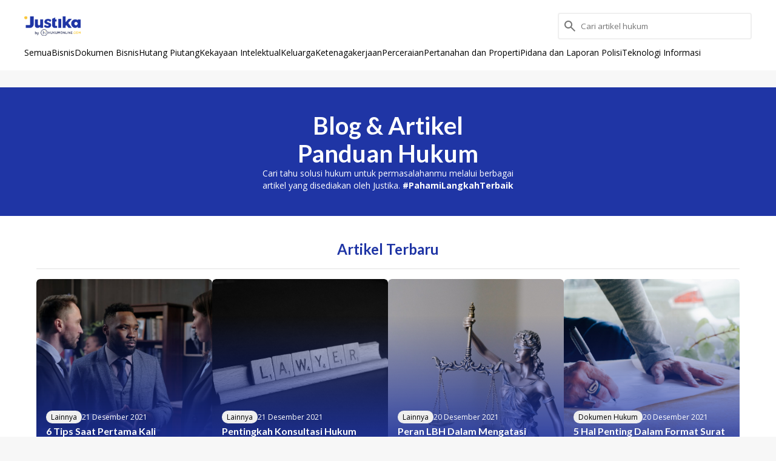

--- FILE ---
content_type: text/html; charset=utf-8
request_url: https://staging-blog.justika.com/author/justika/?cohort=daredevil
body_size: 8514
content:
<!doctype html>
<html lang="en">

<head>
    <title>Redaksi Justika - Blog Justika - Situs Konsultasi Hukum via Online</title>
    <!-- Required meta tags -->
    <meta charset="utf-8">
    <meta name="viewport" content="width=device-width, initial-scale=1, shrink-to-fit=no">
    <link rel="canonical" href="https://staging-blog.justika.com/author/justika/">
      <meta id="robot-meta" name="robots" content="none" />

    <link rel="stylesheet" href="/assets/css/global.css?v=e7942be93c">
    <link rel="stylesheet" href="/assets/css/doc-template.css?v=e7942be93c">

    <link rel="preconnect" href="https://fonts.googleapis.com">
    <link rel="preconnect" href="https://fonts.gstatic.com" crossorigin>
    <link href="https://fonts.googleapis.com/css2?family=Lato:wght@300;400;700;900&family=Open+Sans:wght@300;400;500;600;700;800&display=swap" rel="stylesheet">

    <script>
      const DOMAIN = window.location.origin
      const WEB_URL = DOMAIN == "https://blog.justika.com" ? "https://www.justika.com" : "https://staging.justika.com";
    </script>

    <script src="https://ajax.googleapis.com/ajax/libs/jquery/3.6.0/jquery.min.js"></script>
    <script text="text/javascript" src="/assets/js/lawyers.js?v=e7942be93c"></script>
    <script text="text/javascript" src="/assets/js/AB_testing.js?v=e7942be93c"></script>
    <script text="text/javascript" src="/assets/js/set_exp_post_card.js?v=e7942be93c"></script>
    <meta name="description" content="Mahasiswa hukum di berbagai universitas" />
    <link rel="icon" href="/favicon.png" type="image/png" />
    <link rel="canonical" href="https://staging-blog.justika.com/author/justika/" />
    <meta name="referrer" content="no-referrer-when-downgrade" />
    <link rel="next" href="https://staging-blog.justika.com/author/justika/page/2/" />
    
    <meta property="og:site_name" content="Blog Justika - Situs Konsultasi Hukum via Online" />
    <meta property="og:type" content="profile" />
    <meta property="og:title" content="Redaksi Justika - Blog Justika - Situs Konsultasi Hukum via Online" />
    <meta property="og:description" content="Mahasiswa hukum di berbagai universitas" />
    <meta property="og:url" content="https://staging-blog.justika.com/author/justika/" />
    <meta property="article:publisher" content="https://www.facebook.com/ghost" />
    <meta name="twitter:card" content="summary" />
    <meta name="twitter:title" content="Redaksi Justika - Blog Justika - Situs Konsultasi Hukum via Online" />
    <meta name="twitter:description" content="Mahasiswa hukum di berbagai universitas" />
    <meta name="twitter:url" content="https://staging-blog.justika.com/author/justika/" />
    <meta name="twitter:site" content="@ghost" />
    
    <script type="application/ld+json">
{
    "@context": "https://schema.org",
    "@type": "Person",
    "sameAs": [],
    "name": "Redaksi Justika",
    "url": "https://staging-blog.justika.com/author/justika/",
    "mainEntityOfPage": {
        "@type": "WebPage",
        "@id": "https://staging-blog.justika.com/"
    },
    "description": "Mahasiswa hukum di berbagai universitas"
}
    </script>

    <meta name="generator" content="Ghost 4.48" />
    <link rel="alternate" type="application/rss+xml" title="Blog Justika - Situs Konsultasi Hukum via Online" href="https://staging-blog.justika.com/rss/" />
    
    <script defer src="/public/cards.min.js?v=e7942be93c"></script>
    <link rel="stylesheet" type="text/css" href="/public/cards.min.css?v=e7942be93c">
    <!-- Global site tag (gtag.js) - Google Analytics -->
<script async src="https://www.googletagmanager.com/gtag/js?id=UA-119116835-7"></script>
<script>
  window.dataLayer = window.dataLayer || [];
  function gtag(){window.dataLayer.push(arguments);}
  gtag('js', new Date());

  gtag('config', 'UA-119116835-7');
</script>

<!-- Hotjar Tracking Code for https://staging-blog.justika.com/ -->
<script>
    (function(h,o,t,j,a,r){
        h.hj=h.hj||function(){(h.hj.q=h.hj.q||[]).push(arguments)};
        h._hjSettings={hjid:3072120,hjsv:6};
        a=o.getElementsByTagName('head')[0];
        r=o.createElement('script');r.async=1;
        r.src=t+h._hjSettings.hjid+j+h._hjSettings.hjsv;
        a.appendChild(r);
    })(window,document,'https://static.hotjar.com/c/hotjar-','.js?sv=');
</script><style>:root {--ghost-accent-color: #f7c53f;}</style>
</head>

<body class="author-template author-justika">

    
<script>
  const urlSearchParams = new URLSearchParams(window.location.search);
  const params = Object.fromEntries(urlSearchParams.entries());
  const cohort = params['cohort']
  if (cohort) setCookie('cohort-blog', cohort, { path: '/' })
</script>

<div class="navigation">
  <div class="navigation-content">
    <div class="navigation-left">
      <div class="back-container" onclick="goBack()">
        <img
          src="/assets/img/back-chevron.svg?v=e7942be93c"
          alt="back"
          height="24"
          width="24"
        >
      </div>
      <a id="nav-justika-logo" href="/">
        <img
          src="/assets/img/justika-logo.png?v=e7942be93c"
          alt="Justika Logo"
          height="32"
          width="93"
        >
      </a>
    </div>
    <img
      src="/assets/img/home/search.svg?v=e7942be93c"
      alt="search"
      height="24"
      width="24"
      class="search mobile"
      onclick="toggleSearchBar()"
    >
    <div class="search desktop">
      <img
        src="/assets/img/home/search.svg?v=e7942be93c"
        alt="search"
        height="24"
        width="24"
      >
      <input type="text" id="desktop-search-bar-input" placeholder="Cari artikel hukum">
    </div>
  </div>
  <div id="mobile-search-bar">
    <img
      src="/assets/img/home/search.svg?v=e7942be93c"
      alt="search"
      height="24"
      width="24"
    >
    <input type="text" id="mobile-search-bar-input" placeholder="Cari artikel hukum">
  </div>
  <div class="nav-categories-container">
    <div class="nav-categories">
        <a class="nav-category-item" id="category-semua" href="/" >Semua</a>
            <a class="nav-category-item" id="category-bisnis" href="/category/bisnis/" >Bisnis</a>
            <a class="nav-category-item" id="category-dokumen-bisnis" href="/category/dokumen-bisnis/" >Dokumen Bisnis</a>
            <a class="nav-category-item" id="category-hutang-piutang" href="/category/hutang-piutang/" >Hutang Piutang</a>
            <a class="nav-category-item" id="category-kekayaan-intelektual" href="/category/kekayaan-intelektual/" >Kekayaan Intelektual</a>
            <a class="nav-category-item" id="category-keluarga" href="/category/keluarga/" >Keluarga</a>
            <a class="nav-category-item" id="category-ketenagakerjaan" href="/category/ketenagakerjaan/" >Ketenagakerjaan</a>
            <a class="nav-category-item" id="category-perceraian" href="/category/perceraian/" >Perceraian</a>
            <a class="nav-category-item" id="category-pertanahan-dan-properti" href="/category/pertanahan-dan-properti/" >Pertanahan dan Properti</a>
            <a class="nav-category-item" id="category-pidana-dan-laporan-polisi" href="/category/pidana-dan-laporan-polisi/" >Pidana dan Laporan Polisi</a>
            <a class="nav-category-item" id="category-teknologi-informasi" href="/category/teknologi-informasi/" >Teknologi Informasi</a>
    </div>
  </div>
</div>

<script>
  if (location.pathname === '/') {
    $('#nav-justika-logo').attr('href', `${WEB_URL}/?utm_source=blog&utm_medium=headerlogo`)
  }

  if (location.pathname.includes('/search/')) {
    $('.back-container').css('display', 'flex')
  }

  const mobileSearchBarInput = document.getElementById('mobile-search-bar-input')
  const desktopSearchBarInput = document.getElementById('desktop-search-bar-input')

  mobileSearchBarInput.addEventListener('keypress', function(e) {
    if (e.key === 'Enter') {
      e.preventDefault()
      location.assign(`/search/?q=${encodeURIComponent(e.target.value)}`)
    }
  })

  desktopSearchBarInput.addEventListener('keypress', function(e) {
    if (e.key === 'Enter') {
      e.preventDefault()
      location.assign(`/search/?q=${encodeURIComponent(e.target.value)}`)
    }
  })

  function toggleSearchBar() {
    const mobileSearchBar = document.getElementById('mobile-search-bar')

    if (mobileSearchBar.classList.contains('open')) {
      mobileSearchBar.classList.remove('open')
    } else {
      mobileSearchBar.classList.add('open')
      mobileSearchBarInput.focus()
    }
  }

  function goBack() {
    window.history.back()
  }
</script>

<style>
  .navigation {
    position: fixed;
    background-color: var(--bg-white);
    top: 0;
    left: 0;
    display: flex;
    flex-direction: column;
    justify-content: center;
    width: 100%;
    padding: 20px 20px 10px;
    z-index: 100;
  }
  @media (min-width: 992px) {
    .navigation {
      min-height: 116px;
      padding: 20px;
    }
  }
  .navigation-content {
    width: 100%;
    max-width: var(--max-w-sm);
    margin: 0 auto;
    display: flex;
    justify-content: space-between;
    align-items: center;
  }
  @media(min-width: 992px) {
    .navigation-content {
      max-width: var(--max-w-lg);
    }
  }
  .navigation-left {
    display: flex;
    align-items: center;
  }
  .back-container {
    border-right: 1px solid var(--bg-grey);
    height: 32px;
    width: 39px;
    display: none;
    justify-content: center;
    align-items: center;
    margin-right: 15px;
    cursor: pointer;
  }
  .back-container img {
    margin-right: 15px;
  }
  #nav-justika-logo {
    display: flex;
    align-items: center;
  }
  .nav-content #nav-justika-logo img {
    border-left: none;
    padding-left: 0;
  }

  /* Search */
  .search:hover {
    cursor: pointer;
  }
  #mobile-search-bar {
    position: relative;
    height: 40px;
    width: 100%;
    max-width: var(--max-w-sm);
    margin: 12px auto 0;
    display: none;
    align-items: center;
  }
  #mobile-search-bar input {
    background: var(--bg-white);
    padding: 10px 8px 10px 36px;
    border-radius: 4px;
    width: 100%;
    border: 2px solid var(--bg-grey);
  }
  #mobile-search-bar img {
    position: absolute;
    left: 8px;
    top: 10px;
  }
  #mobile-search-bar.open {
    display: flex;
  }
  .search.desktop {
    display: none;
    position: relative;
  }
  .search.desktop input {
    background: var(--bg-white);
    padding: 10px 8px 10px 36px;
    height: 44px;
    width: 320px;
    border-radius: 4px;
    border: 2px solid var(--bg-grey);
  }
  .search.desktop img {
    position: absolute;
    left: 8px;
    top: 10px;
  }
  @media (min-width: 992px) {
    .search.mobile {
      display: none;
    }
    .search.desktop {
      display: flex;
    }
    #mobile-search-bar, #mobile-search-bar.open {
      display: none;
    }
  }


  /* Categories */
  .nav-categories-container {
    width: 100%;
    max-width: var(--max-w-sm);
    margin: 0 auto;
    margin-top: 12px;
    overflow-x: auto;
  }
  @media (min-width: 992px) {
    .nav-categories-container {
      max-width: var(--max-w-lg);
      margin-top: 12px;
      overflow-x: unset;
    }
  }
  .nav-categories {
    width: 100%;
    display: flex;
    justify-content: flex-start;
    gap: 20px;
  }
  @media (min-width:992px) {
    .nav-categories {
      flex-wrap: wrap;
      gap: 10px 20px;
    }
  }
  /* Hide scrollbar for Chrome, Safari and Opera */
  .nav-categories-container::-webkit-scrollbar {
    display: none;
  }
  /* Hide scrollbar for IE, Edge and Firefox */
  .nav-categories-container {
    -ms-overflow-style: none;  /* IE and Edge */
    scrollbar-width: none;  /* Firefox */
  }
  .nav-category-item {
    font-size: 14px;
    display: block;
    white-space: nowrap;
    text-decoration: none;
    color: var(--text-black);
  }
  .nav-category-item[nav-current] {
    color: var(--pop-blue);
  }
</style>
<div class="hero">
  <div class="content">
    <h1>Blog & Artikel Panduan Hukum</h1>
    <p>Cari tahu solusi hukum untuk permasalahanmu melalui berbagai artikel yang disediakan oleh Justika. <span class="strong">#PahamiLangkahTerbaik</span></p>
  </div>
</div>

<style>
  .hero {
    margin-top: 90px;
    width: 100%;
    background-color: var(--blue-brand);
    color: var(--bg-white);
  }
  .hero .content {
    padding: 40px 20px;
    height: 100%;
    width: 100%;
    max-width: var(--max-w-sm);
    margin: 0 auto;
    display: flex;
    flex-direction: column;
    gap: 20px;
    justify-content: center;
  }
  .hero h1 {
    font-size: 26px;
    margin: 0;
  }
  .hero p {
    font-size: 14px;
    line-height: 20px;
    margin: 0;
  }
  .hero .strong {
    font-weight: 700;
  }
  @media (min-width: 992px) {
    .hero {
      margin-top: 144px;
    }
    .hero .content {
      text-align: center;
      align-items: center;
      max-width: 470px;
    }
    .hero h1 {
      font-size: 40px;
      line-height: 46px;
      max-width: 400px;
    }
  }
</style><section class="latest">
  <div class="content">
    <h2>Artikel Terbaru</h2>
    <hr>
    <div class="latest-posts">
          <a href="/lainnya/pertama-kali-berurusan-hukum/">
  <div class="latest-post">
    <img
      src="/content/images/wordpress/Pertama-Kali-Berurusan-hukum.jpeg"
      alt="6 Tips Saat Pertama Kali Berurusan Dengan Hukum"
    />
    <div class="gradient"></div>
    <div class="info">
      <div class="tag-date-container">
        <div class="tag">Lainnya</div>
        <div class="date">21 Desember 2021</div>
      </div>
      <h4 class="title">6 Tips Saat Pertama Kali Berurusan Dengan Hukum</h4>
    </div>
  </div>
</a>

<style>
  .latest-post {
    height: 300px;
    min-width: 300px;
    border-radius: 6px;
    color: var(--bg-white);
    position: relative;
    overflow: hidden;
  }
  @media (min-width: 992px) {
    .latest-post {
      min-width: unset;
    }
  }
  .latest-post img {
    position: absolute;
    top: 0;
    left: 0;
    height: 100%;
    width: 100%;
    object-fit: cover;
    border-radius: 6px;
  }
  .latest-post .gradient {
    position: absolute;
    bottom: 0;
    left: 0;
    width: 300px;
    height: 80%;
    background: linear-gradient(transparent, var(--blue-brand));
  }
  .latest-post a {
    text-decoration: none;
  }
  .latest-post .info {
    position: absolute;
    bottom: 0;
    left: 0;
    width: 100%;
    height: 100px;
    padding: 0 16px 16px;
    display: flex;
    flex-direction: column;
    justify-content: flex-end;
  }
  .latest-post .info .title {
    color: var(--bg-white);
    font-size: 16px;
    font-weight: 700;
    line-height: 22px;
    text-decoration: none;
    margin: 0;
    margin-top: 2px;
  }
  .latest-post .tag-date-container {
    display: flex;
    align-items: center;
    font-weight: 400;
    font-size: 12px;
    gap: 6px;
    font-family: 'Open Sans';
  }
  .latest-post .date {
    color: var(--bg-white);
  }
  .latest-post .tag {
    background-color: var(--bg-grey);
    color: var(--text-black);
    border-radius: 10px;
    padding: 2px 8px;
  }
</style>          <a href="/lainnya/konsultasi-hukum-online/">
  <div class="latest-post">
    <img
      src="/content/images/wordpress/konsultasi-hukum-online-scaled.jpg"
      alt="Pentingkah Konsultasi Hukum Online Di Masa Pandemi?"
    />
    <div class="gradient"></div>
    <div class="info">
      <div class="tag-date-container">
        <div class="tag">Lainnya</div>
        <div class="date">21 Desember 2021</div>
      </div>
      <h4 class="title">Pentingkah Konsultasi Hukum Online Di Masa Pandemi?</h4>
    </div>
  </div>
</a>

<style>
  .latest-post {
    height: 300px;
    min-width: 300px;
    border-radius: 6px;
    color: var(--bg-white);
    position: relative;
    overflow: hidden;
  }
  @media (min-width: 992px) {
    .latest-post {
      min-width: unset;
    }
  }
  .latest-post img {
    position: absolute;
    top: 0;
    left: 0;
    height: 100%;
    width: 100%;
    object-fit: cover;
    border-radius: 6px;
  }
  .latest-post .gradient {
    position: absolute;
    bottom: 0;
    left: 0;
    width: 300px;
    height: 80%;
    background: linear-gradient(transparent, var(--blue-brand));
  }
  .latest-post a {
    text-decoration: none;
  }
  .latest-post .info {
    position: absolute;
    bottom: 0;
    left: 0;
    width: 100%;
    height: 100px;
    padding: 0 16px 16px;
    display: flex;
    flex-direction: column;
    justify-content: flex-end;
  }
  .latest-post .info .title {
    color: var(--bg-white);
    font-size: 16px;
    font-weight: 700;
    line-height: 22px;
    text-decoration: none;
    margin: 0;
    margin-top: 2px;
  }
  .latest-post .tag-date-container {
    display: flex;
    align-items: center;
    font-weight: 400;
    font-size: 12px;
    gap: 6px;
    font-family: 'Open Sans';
  }
  .latest-post .date {
    color: var(--bg-white);
  }
  .latest-post .tag {
    background-color: var(--bg-grey);
    color: var(--text-black);
    border-radius: 10px;
    padding: 2px 8px;
  }
</style>          <a href="/lainnya/lbh/">
  <div class="latest-post">
    <img
      src="/content/images/wordpress/lbh-scaled.jpg"
      alt="Peran LBH Dalam Mengatasi Permasalahan Hukum"
    />
    <div class="gradient"></div>
    <div class="info">
      <div class="tag-date-container">
        <div class="tag">Lainnya</div>
        <div class="date">20 Desember 2021</div>
      </div>
      <h4 class="title">Peran LBH Dalam Mengatasi Permasalahan Hukum</h4>
    </div>
  </div>
</a>

<style>
  .latest-post {
    height: 300px;
    min-width: 300px;
    border-radius: 6px;
    color: var(--bg-white);
    position: relative;
    overflow: hidden;
  }
  @media (min-width: 992px) {
    .latest-post {
      min-width: unset;
    }
  }
  .latest-post img {
    position: absolute;
    top: 0;
    left: 0;
    height: 100%;
    width: 100%;
    object-fit: cover;
    border-radius: 6px;
  }
  .latest-post .gradient {
    position: absolute;
    bottom: 0;
    left: 0;
    width: 300px;
    height: 80%;
    background: linear-gradient(transparent, var(--blue-brand));
  }
  .latest-post a {
    text-decoration: none;
  }
  .latest-post .info {
    position: absolute;
    bottom: 0;
    left: 0;
    width: 100%;
    height: 100px;
    padding: 0 16px 16px;
    display: flex;
    flex-direction: column;
    justify-content: flex-end;
  }
  .latest-post .info .title {
    color: var(--bg-white);
    font-size: 16px;
    font-weight: 700;
    line-height: 22px;
    text-decoration: none;
    margin: 0;
    margin-top: 2px;
  }
  .latest-post .tag-date-container {
    display: flex;
    align-items: center;
    font-weight: 400;
    font-size: 12px;
    gap: 6px;
    font-family: 'Open Sans';
  }
  .latest-post .date {
    color: var(--bg-white);
  }
  .latest-post .tag {
    background-color: var(--bg-grey);
    color: var(--text-black);
    border-radius: 10px;
    padding: 2px 8px;
  }
</style>          <a href="/dokumen-hukum/format-surat-kuasa-pengambilan-gaji/">
  <div class="latest-post">
    <img
      src="/content/images/wordpress/format-surat-kuasa-pengambilan-gaji-scaled.jpg"
      alt="5 Hal Penting Dalam Format Surat Kuasa Pengambilan Gaji"
    />
    <div class="gradient"></div>
    <div class="info">
      <div class="tag-date-container">
        <div class="tag">Dokumen Hukum</div>
        <div class="date">20 Desember 2021</div>
      </div>
      <h4 class="title">5 Hal Penting Dalam Format Surat Kuasa Pengambilan Gaji</h4>
    </div>
  </div>
</a>

<style>
  .latest-post {
    height: 300px;
    min-width: 300px;
    border-radius: 6px;
    color: var(--bg-white);
    position: relative;
    overflow: hidden;
  }
  @media (min-width: 992px) {
    .latest-post {
      min-width: unset;
    }
  }
  .latest-post img {
    position: absolute;
    top: 0;
    left: 0;
    height: 100%;
    width: 100%;
    object-fit: cover;
    border-radius: 6px;
  }
  .latest-post .gradient {
    position: absolute;
    bottom: 0;
    left: 0;
    width: 300px;
    height: 80%;
    background: linear-gradient(transparent, var(--blue-brand));
  }
  .latest-post a {
    text-decoration: none;
  }
  .latest-post .info {
    position: absolute;
    bottom: 0;
    left: 0;
    width: 100%;
    height: 100px;
    padding: 0 16px 16px;
    display: flex;
    flex-direction: column;
    justify-content: flex-end;
  }
  .latest-post .info .title {
    color: var(--bg-white);
    font-size: 16px;
    font-weight: 700;
    line-height: 22px;
    text-decoration: none;
    margin: 0;
    margin-top: 2px;
  }
  .latest-post .tag-date-container {
    display: flex;
    align-items: center;
    font-weight: 400;
    font-size: 12px;
    gap: 6px;
    font-family: 'Open Sans';
  }
  .latest-post .date {
    color: var(--bg-white);
  }
  .latest-post .tag {
    background-color: var(--bg-grey);
    color: var(--text-black);
    border-radius: 10px;
    padding: 2px 8px;
  }
</style>    </div>
  </div>
</section>

<style>
  .latest {
    background-color: var(--bg-white);
  }
  .latest .content {
    height: 100%;
    width: 100%;
    max-width: var(--max-w-sm);
    margin: 0 auto;
    padding: 40px 0 40px 20px;
  }
  @media (min-width: 992px) {
    .latest .content {
      max-width: var(--max-w-lg);
      padding: 40px 20px;
    }
  }
  .latest h2 {
    font-size: 24px;
    line-height: 30px;
    font-weight: 700;
    color: var(--blue-brand);
    margin: 0;
  }
  @media (min-width: 992px) {
    .latest h2 {
      text-align: center;
    }
  }
  .latest hr {
    margin: 16px 0;
    margin-right: 20px;
    border-color: var(--bg-grey);
  }
  .latest-posts {
    display: flex;
    gap: 16px;
    overflow-x: auto;
    padding-right: 20px;
  }
  @media (min-width: 992px) {
    .latest hr {
      margin-right: 0;
    }
    .latest-posts {
      padding-right: 0;
    }
  }
  .latest-posts > * {
    flex: 1;
  }
</style><section class="latest-dokumen-bisnis">
  <div class="content">
    <div class="title">
      <img
        src="/assets/img/dokumen-bisnis.svg?v=e7942be93c"
        alt="dokumen bisnis"
        height="24"
        width="24"
      >
      <h3>Dokumen Bisnis</h3>
    </div>
    <hr>
    <div class="posts">
          <a class="post-card" href="/dokumen-bisnis/aturan-hukum-bisnis-ekspedisi/">
  <div class="info">
    <h4 class="title">Aturan Hukum Bisnis Ekspedisi yang Harus Dipatuhi</h4>
    <div class="date">19 Desember 2021</div>
  </div>
  <img src="/content/images/size/w360/wordpress/aturan-hukum-bisnis-ekspedisi-scaled.jpg" alt="Aturan Hukum Bisnis Ekspedisi yang Harus Dipatuhi">
</a>

<style>
  .post-card {
    min-height: 90px;
    width: 100%;
    display: flex;
    justify-content: space-between;
    text-decoration: none;
  }
  @media(min-width: 992px) {
    .post-card {
      max-width: var(--max-w-sm);
    }
  }
  .post-card .info {
    display: flex;
    flex-direction: column;
    justify-content: space-between;
  }
  .post-card .title {
    font-size: 16px;
    font-weight: 700;
    margin: 0;
    line-height: 22px;
    padding-right: 10px;
    color: var(--text-black);
  }
  .post-card .date {
    font-size: 12px;
    font-weight: 400;
    line-height: 18px;
    color: var(--text-charcoal);
  }
  .post-card img {
    height: 90px;
    min-width: 90px;
    max-width: 90px;
    object-fit: cover;
    border-radius: 5px;
  }
</style>          <a class="post-card" href="/dokumen-bisnis/syarat-membuka-usaha-ekspedisi/">
  <div class="info">
    <h4 class="title">Inilah Syarat Membuka Usaha Ekspedisi</h4>
    <div class="date">19 Desember 2021</div>
  </div>
  <img src="/content/images/size/w360/wordpress/syarat-membuka-usaha-ekspedisi-scaled.jpg" alt="Inilah Syarat Membuka Usaha Ekspedisi">
</a>

<style>
  .post-card {
    min-height: 90px;
    width: 100%;
    display: flex;
    justify-content: space-between;
    text-decoration: none;
  }
  @media(min-width: 992px) {
    .post-card {
      max-width: var(--max-w-sm);
    }
  }
  .post-card .info {
    display: flex;
    flex-direction: column;
    justify-content: space-between;
  }
  .post-card .title {
    font-size: 16px;
    font-weight: 700;
    margin: 0;
    line-height: 22px;
    padding-right: 10px;
    color: var(--text-black);
  }
  .post-card .date {
    font-size: 12px;
    font-weight: 400;
    line-height: 18px;
    color: var(--text-charcoal);
  }
  .post-card img {
    height: 90px;
    min-width: 90px;
    max-width: 90px;
    object-fit: cover;
    border-radius: 5px;
  }
</style>          <a class="post-card" href="/dokumen-bisnis/izin-usaha-ekspedisi/">
  <div class="info">
    <h4 class="title">Cara Izin Usaha Ekspedisi Untuk Peluang Usaha Yang Menjanjikan</h4>
    <div class="date">19 Desember 2021</div>
  </div>
  <img src="/content/images/size/w360/wordpress/96.-Keuntungan-Peluang-Bisnis-Usaha-Ekspedisi-Ini-Cara-Izin-Usaha-Ekspedisi.jpg" alt="Cara Izin Usaha Ekspedisi Untuk Peluang Usaha Yang Menjanjikan">
</a>

<style>
  .post-card {
    min-height: 90px;
    width: 100%;
    display: flex;
    justify-content: space-between;
    text-decoration: none;
  }
  @media(min-width: 992px) {
    .post-card {
      max-width: var(--max-w-sm);
    }
  }
  .post-card .info {
    display: flex;
    flex-direction: column;
    justify-content: space-between;
  }
  .post-card .title {
    font-size: 16px;
    font-weight: 700;
    margin: 0;
    line-height: 22px;
    padding-right: 10px;
    color: var(--text-black);
  }
  .post-card .date {
    font-size: 12px;
    font-weight: 400;
    line-height: 18px;
    color: var(--text-charcoal);
  }
  .post-card img {
    height: 90px;
    min-width: 90px;
    max-width: 90px;
    object-fit: cover;
    border-radius: 5px;
  }
</style>          <a class="post-card" href="/bisnis/contoh-leveraged-buyout/">
  <div class="info">
    <h4 class="title">Contoh Leveraged Buyout yang Pernah Akan Berhasil</h4>
    <div class="date">19 Desember 2021</div>
  </div>
  <img src="/content/images/size/w360/wordpress/95.-Contoh-Leveraged-Buyout-yang-Pernah-Akan-Berhasil.jpg" alt="Contoh Leveraged Buyout yang Pernah Akan Berhasil">
</a>

<style>
  .post-card {
    min-height: 90px;
    width: 100%;
    display: flex;
    justify-content: space-between;
    text-decoration: none;
  }
  @media(min-width: 992px) {
    .post-card {
      max-width: var(--max-w-sm);
    }
  }
  .post-card .info {
    display: flex;
    flex-direction: column;
    justify-content: space-between;
  }
  .post-card .title {
    font-size: 16px;
    font-weight: 700;
    margin: 0;
    line-height: 22px;
    padding-right: 10px;
    color: var(--text-black);
  }
  .post-card .date {
    font-size: 12px;
    font-weight: 400;
    line-height: 18px;
    color: var(--text-charcoal);
  }
  .post-card img {
    height: 90px;
    min-width: 90px;
    max-width: 90px;
    object-fit: cover;
    border-radius: 5px;
  }
</style>          <a class="post-card" href="/bisnis/jenis-leveraged-buyout/">
  <div class="info">
    <h4 class="title">Mengetahui Jenis Leveraged Buyout Dalam Target Perusahaan</h4>
    <div class="date">19 Desember 2021</div>
  </div>
  <img src="/content/images/size/w360/wordpress/94.-Mengetahui-Jenis-Leveraged-Buyout-Dalam-Target-Perusahaan.jpg" alt="Mengetahui Jenis Leveraged Buyout Dalam Target Perusahaan">
</a>

<style>
  .post-card {
    min-height: 90px;
    width: 100%;
    display: flex;
    justify-content: space-between;
    text-decoration: none;
  }
  @media(min-width: 992px) {
    .post-card {
      max-width: var(--max-w-sm);
    }
  }
  .post-card .info {
    display: flex;
    flex-direction: column;
    justify-content: space-between;
  }
  .post-card .title {
    font-size: 16px;
    font-weight: 700;
    margin: 0;
    line-height: 22px;
    padding-right: 10px;
    color: var(--text-black);
  }
  .post-card .date {
    font-size: 12px;
    font-weight: 400;
    line-height: 18px;
    color: var(--text-charcoal);
  }
  .post-card img {
    height: 90px;
    min-width: 90px;
    max-width: 90px;
    object-fit: cover;
    border-radius: 5px;
  }
</style>          <a class="post-card" href="/bisnis/cara-melakukan-leveraged-buyout/">
  <div class="info">
    <h4 class="title">Cara Melakukan Leveraged Buyout Menurut Aturan Hukum Pemerintah</h4>
    <div class="date">19 Desember 2021</div>
  </div>
  <img src="/content/images/size/w360/wordpress/93.-Cara-Melakukan-Leveraged-Buyout-Menurut-Aturan-Hukum-Pemerintah.jpg" alt="Cara Melakukan Leveraged Buyout Menurut Aturan Hukum Pemerintah">
</a>

<style>
  .post-card {
    min-height: 90px;
    width: 100%;
    display: flex;
    justify-content: space-between;
    text-decoration: none;
  }
  @media(min-width: 992px) {
    .post-card {
      max-width: var(--max-w-sm);
    }
  }
  .post-card .info {
    display: flex;
    flex-direction: column;
    justify-content: space-between;
  }
  .post-card .title {
    font-size: 16px;
    font-weight: 700;
    margin: 0;
    line-height: 22px;
    padding-right: 10px;
    color: var(--text-black);
  }
  .post-card .date {
    font-size: 12px;
    font-weight: 400;
    line-height: 18px;
    color: var(--text-charcoal);
  }
  .post-card img {
    height: 90px;
    min-width: 90px;
    max-width: 90px;
    object-fit: cover;
    border-radius: 5px;
  }
</style>    </div>
    <a class="cta-button" href="/category/dokumen-bisnis/">
      Lihat Artikel Lainnya
    </a>
  </div>
</section>

<style>
  .latest-dokumen-bisnis {
    padding: 20px;
    background-color: var(--bg-soft-grey);
  }
  .latest-dokumen-bisnis .content {
    width: 100%;
    max-width: var(--max-w-sm);
    margin: 0 auto;
  }
  @media(min-width: 992px) {
    .latest-dokumen-bisnis .content {
      max-width: var(--max-w-lg);
    }
  }
  .latest-dokumen-bisnis .title {
    display: flex;
    gap: 10px;
  }
  @media (min-width:992px) {
    .latest-dokumen-bisnis .title {
      justify-content: center;
    }
  }
  .latest-dokumen-bisnis h3 {
    color: var(--blue-brand);
    font-size: 20px;
    line-height: 26px;
    font-weight: 700;
    margin: 0;
  }
  .latest-dokumen-bisnis hr {
    max-width: var(--max-w-sm);
    margin: 24px auto;
  }
  .latest-dokumen-bisnis .posts {
    display: flex;
    flex-direction: column;
    gap: 20px;
  }
  @media(min-width: 992px) {
    .latest-dokumen-bisnis .posts {
      flex-direction: row;
      flex-wrap: wrap;
      justify-content: space-evenly;
      gap: 32px 0;
    }
  }
</style><section class="popular">
  <div class="content">
    <h2 class="title">Artikel Populer</h2>
    <hr style="margin: 16px auto;">
    <div class="posts">
          <a href="/lainnya/lbh/" class="post">
            <p class="number">
              #1
            </p>
            <div class="info">
              <h4 class="title">Peran LBH Dalam Mengatasi Permasalahan Hukum</h4>
              <div class="info-bottom">
                <div class="tag">
                  Lainnya
                </div>
                <div class="date">
                  20 Des 2021
                </div>
              </div>
            </div>
          </a>
          <a href="/dokumen-bisnis/aturan-hukum-bisnis-ekspedisi/" class="post">
            <p class="number">
              #2
            </p>
            <div class="info">
              <h4 class="title">Aturan Hukum Bisnis Ekspedisi yang Harus Dipatuhi</h4>
              <div class="info-bottom">
                <div class="tag">
                  Dokumen Bisnis
                </div>
                <div class="date">
                  19 Des 2021
                </div>
              </div>
            </div>
          </a>
          <a href="/dokumen-hukum/contoh-surat-perjanjian-jual-beli/" class="post">
            <p class="number">
              #3
            </p>
            <div class="info">
              <h4 class="title">Contoh Surat Perjanjian Jual Beli Beserta Fungsinya</h4>
              <div class="info-bottom">
                <div class="tag">
                  Dokumen Hukum
                </div>
                <div class="date">
                  17 Des 2021
                </div>
              </div>
            </div>
          </a>
          <a href="/pidana-dan-laporan-polisi/penyelesaian-kasus-perselingkuhan/" class="post">
            <p class="number">
              #4
            </p>
            <div class="info">
              <h4 class="title">Berikut ini Cara Penyelesaian Kasus Perselingkuhan</h4>
              <div class="info-bottom">
                <div class="tag">
                  Pidana dan Laporan Polisi
                </div>
                <div class="date">
                  16 Des 2021
                </div>
              </div>
            </div>
          </a>
          <a href="/pidana-dan-laporan-polisi/bukti-untuk-aduan-perzinahan/" class="post">
            <p class="number">
              #5
            </p>
            <div class="info">
              <h4 class="title">Bukti untuk Aduan Perzinahan Seperti Apa?</h4>
              <div class="info-bottom">
                <div class="tag">
                  Pidana dan Laporan Polisi
                </div>
                <div class="date">
                  16 Des 2021
                </div>
              </div>
            </div>
          </a>
    </div>
  </div>
</section>

<style>
  .popular {
    padding: 40px 20px;
    background-color: var(--bg-white);
  }
  .popular .content {
    width: 100%;
    max-width: var(--max-w-sm);
    margin: 0 auto;
  }
  .popular h2.title {
    margin: 0;
  }
  .popular .posts {
    display: flex;
    flex-direction: column;
    gap: 24px;
  }
  .popular .post {
    display: flex;
    min-height: 70px;
    gap: 16px;
    justify-content: space-between;
    align-items: flex-start;
    text-decoration: none;
  }
  .popular .number {
    color: var(--blue-brand);
    height: 30px;
    min-width: 30px;
    border-radius: 5px;
    background-color: var(--bg-soft-grey);
    font-size: 14px;
    font-weight: 700;
    display: flex;
    justify-content: center;
    align-items: center;
  }
  .popular .info {
    display: flex;
    flex-direction: column;
    justify-content: space-between;
    align-items: flex-start;
    height: 100%;
    width: 100%;
  }
  .popular h4.title {
    line-height: 22px;
    margin: 0;
    overflow: hidden;
    text-overflow: ellipsis;
    display: -webkit-box;
    line-clamp: 2;
    color: var(--text-black);
    -webkit-line-clamp: 2;
    -webkit-box-orient: vertical;
  }
  .popular .info-bottom {
    margin-top: 4px;
    display: flex;
    justify-content: flex-start;
    align-items: center;
    gap: 8px;
    font-size: 12px;
  }
  .popular .tag {
    border-radius: 10px;
    padding: 2px 8px;
    color: var(--text-black);
    background-color: var(--bg-grey);
    display: flex;
    justify-content: center;
    align-items: center;
  }
  .popular .date {
    color: var(--text-grey);
  }
  @media(min-width: 992px) {
    .popular {
      padding: 64px 20px;
    }
    .popular .content {
      max-width: var(--max-w-lg);
    }
    .popular h2.title {
      text-align: center;
    }
    .popular hr {
      max-width: var(--max-w-sm);
      margin-left: auto;
      margin-right: auto;
    }
    .popular .posts {
      flex-direction: row;
      flex-wrap: wrap;
      gap: 24px;
      justify-content: center;
    }
    .popular .post {
      width: 320px;
    }
  }
</style><section class="latest-perceraian">
  <div class="content">
    <div class="title">
      <img
        src="/assets/img/category/perceraian.svg?v=e7942be93c"
        alt="perceraian"
        height="24"
        width="24"
      >
      <h3>Perceraian</h3>
    </div>
    <hr>
    <div class="posts">
          <a class="post-card" href="/perceraian/hukum-istri-nikah-iri-tapi-belum-dicerai-oleh-suami/">
  <div class="info">
    <h4 class="title">Hukum Istri Nikah Siri Tapi Belum Dicerai Oleh Suami</h4>
    <div class="date">17 Desember 2021</div>
  </div>
  <img src="/content/images/size/w360/wordpress/pexels-jeremy-wong-1023233.jpg" alt="Hukum Istri Nikah Siri Tapi Belum Dicerai Oleh Suami">
</a>

<style>
  .post-card {
    min-height: 90px;
    width: 100%;
    display: flex;
    justify-content: space-between;
    text-decoration: none;
  }
  @media(min-width: 992px) {
    .post-card {
      max-width: var(--max-w-sm);
    }
  }
  .post-card .info {
    display: flex;
    flex-direction: column;
    justify-content: space-between;
  }
  .post-card .title {
    font-size: 16px;
    font-weight: 700;
    margin: 0;
    line-height: 22px;
    padding-right: 10px;
    color: var(--text-black);
  }
  .post-card .date {
    font-size: 12px;
    font-weight: 400;
    line-height: 18px;
    color: var(--text-charcoal);
  }
  .post-card img {
    height: 90px;
    min-width: 90px;
    max-width: 90px;
    object-fit: cover;
    border-radius: 5px;
  }
</style>          <a class="post-card" href="/perceraian/contoh-kasus-pembatalan-perkawinan/">
  <div class="info">
    <h4 class="title">Contoh Kasus Pembatalan Perkawinan yang Sering Terjadi</h4>
    <div class="date">16 Desember 2021</div>
  </div>
  <img src="/content/images/size/w360/wordpress/jeremy-wong-weddings-464ps_nOflw-unsplash.jpg" alt="Contoh Kasus Pembatalan Perkawinan yang Sering Terjadi">
</a>

<style>
  .post-card {
    min-height: 90px;
    width: 100%;
    display: flex;
    justify-content: space-between;
    text-decoration: none;
  }
  @media(min-width: 992px) {
    .post-card {
      max-width: var(--max-w-sm);
    }
  }
  .post-card .info {
    display: flex;
    flex-direction: column;
    justify-content: space-between;
  }
  .post-card .title {
    font-size: 16px;
    font-weight: 700;
    margin: 0;
    line-height: 22px;
    padding-right: 10px;
    color: var(--text-black);
  }
  .post-card .date {
    font-size: 12px;
    font-weight: 400;
    line-height: 18px;
    color: var(--text-charcoal);
  }
  .post-card img {
    height: 90px;
    min-width: 90px;
    max-width: 90px;
    object-fit: cover;
    border-radius: 5px;
  }
</style>          <a class="post-card" href="/perceraian/putusan-pengadilan-tentang-perceraian-beda-agama/">
  <div class="info">
    <h4 class="title">Putusan Pengadilan Tentang Perceraian Beda Agama</h4>
    <div class="date">16 Desember 2021</div>
  </div>
  <img src="/content/images/size/w360/wordpress/hutomo-abrianto-p5CFpOiYweU-unsplash.jpg" alt="Putusan Pengadilan Tentang Perceraian Beda Agama">
</a>

<style>
  .post-card {
    min-height: 90px;
    width: 100%;
    display: flex;
    justify-content: space-between;
    text-decoration: none;
  }
  @media(min-width: 992px) {
    .post-card {
      max-width: var(--max-w-sm);
    }
  }
  .post-card .info {
    display: flex;
    flex-direction: column;
    justify-content: space-between;
  }
  .post-card .title {
    font-size: 16px;
    font-weight: 700;
    margin: 0;
    line-height: 22px;
    padding-right: 10px;
    color: var(--text-black);
  }
  .post-card .date {
    font-size: 12px;
    font-weight: 400;
    line-height: 18px;
    color: var(--text-charcoal);
  }
  .post-card img {
    height: 90px;
    min-width: 90px;
    max-width: 90px;
    object-fit: cover;
    border-radius: 5px;
  }
</style>          <a class="post-card" href="/perceraian/hak-asuh-anak-dalam-perceraian-beda-agama/">
  <div class="info">
    <h4 class="title">Mengetahui Hak Asuh Anak Dalam Perceraian Beda Agama</h4>
    <div class="date">16 Desember 2021</div>
  </div>
  <img src="/content/images/size/w360/wordpress/neonbrand-uaQpinemVoo-unsplash.jpg" alt="Mengetahui Hak Asuh Anak Dalam Perceraian Beda Agama">
</a>

<style>
  .post-card {
    min-height: 90px;
    width: 100%;
    display: flex;
    justify-content: space-between;
    text-decoration: none;
  }
  @media(min-width: 992px) {
    .post-card {
      max-width: var(--max-w-sm);
    }
  }
  .post-card .info {
    display: flex;
    flex-direction: column;
    justify-content: space-between;
  }
  .post-card .title {
    font-size: 16px;
    font-weight: 700;
    margin: 0;
    line-height: 22px;
    padding-right: 10px;
    color: var(--text-black);
  }
  .post-card .date {
    font-size: 12px;
    font-weight: 400;
    line-height: 18px;
    color: var(--text-charcoal);
  }
  .post-card img {
    height: 90px;
    min-width: 90px;
    max-width: 90px;
    object-fit: cover;
    border-radius: 5px;
  }
</style>          <a class="post-card" href="/perceraian/bisakah-kumpul-kebo-dipidana/">
  <div class="info">
    <h4 class="title">Bisakah Kumpul Kebo Dipidana di Indonesia?</h4>
    <div class="date">11 Desember 2021</div>
  </div>
  <img src="/content/images/size/w360/wordpress/pexels-cottonbro-5018203.jpg" alt="Bisakah Kumpul Kebo Dipidana di Indonesia?">
</a>

<style>
  .post-card {
    min-height: 90px;
    width: 100%;
    display: flex;
    justify-content: space-between;
    text-decoration: none;
  }
  @media(min-width: 992px) {
    .post-card {
      max-width: var(--max-w-sm);
    }
  }
  .post-card .info {
    display: flex;
    flex-direction: column;
    justify-content: space-between;
  }
  .post-card .title {
    font-size: 16px;
    font-weight: 700;
    margin: 0;
    line-height: 22px;
    padding-right: 10px;
    color: var(--text-black);
  }
  .post-card .date {
    font-size: 12px;
    font-weight: 400;
    line-height: 18px;
    color: var(--text-charcoal);
  }
  .post-card img {
    height: 90px;
    min-width: 90px;
    max-width: 90px;
    object-fit: cover;
    border-radius: 5px;
  }
</style>          <a class="post-card" href="/perceraian/aturan-hukum-kumpul-kebo/">
  <div class="info">
    <h4 class="title">Bagaimana Aturan Hukum Kumpul Kebo?</h4>
    <div class="date">10 Desember 2021</div>
  </div>
  <img src="/content/images/size/w360/wordpress/aturan-hukum-kumpul-kebo-scaled.jpg" alt="Bagaimana Aturan Hukum Kumpul Kebo?">
</a>

<style>
  .post-card {
    min-height: 90px;
    width: 100%;
    display: flex;
    justify-content: space-between;
    text-decoration: none;
  }
  @media(min-width: 992px) {
    .post-card {
      max-width: var(--max-w-sm);
    }
  }
  .post-card .info {
    display: flex;
    flex-direction: column;
    justify-content: space-between;
  }
  .post-card .title {
    font-size: 16px;
    font-weight: 700;
    margin: 0;
    line-height: 22px;
    padding-right: 10px;
    color: var(--text-black);
  }
  .post-card .date {
    font-size: 12px;
    font-weight: 400;
    line-height: 18px;
    color: var(--text-charcoal);
  }
  .post-card img {
    height: 90px;
    min-width: 90px;
    max-width: 90px;
    object-fit: cover;
    border-radius: 5px;
  }
</style>    </div>
    <a class="cta-button" href="/category/perceraian/">
      Lihat Artikel Lainnya
    </a>
  </div>
</section>

<style>
  .latest-perceraian {
    padding: 20px;
    background-color: var(--bg-soft-grey);
  }
  .latest-perceraian .content {
    width: 100%;
    max-width: var(--max-w-sm);
    margin: 0 auto;
  }
  @media(min-width: 992px) {
    .latest-perceraian .content {
      max-width: var(--max-w-lg);
    }
  }
  .latest-perceraian .title {
    display: flex;
    gap: 10px;
  }
  @media (min-width:992px) {
    .latest-perceraian .title {
      justify-content: center;
    }
  }
  .latest-perceraian h3 {
    color: var(--blue-brand);
    font-size: 20px;
    line-height: 26px;
    font-weight: 700;
    margin: 0;
  }
  .latest-perceraian hr {
    max-width: var(--max-w-sm);
    margin: 24px auto;
  }
  .latest-perceraian .posts {
    display: flex;
    flex-direction: column;
    gap: 20px;
  }
  @media(min-width: 992px) {
    .latest-perceraian .posts {
      flex-direction: row;
      flex-wrap: wrap;
      justify-content: space-evenly;
      gap: 32px 0;
    }
  }
</style><section class="categories">
  <div class="responsive-content">
    <h2 class="title">Semua Kategori</h2>
    <hr>
    <div class="items">
            <a
              class="item"
              href="/category/bisnis/"
              
            >
              <img src="https://staging-blog.justika.com/content/images/2021/12/bisnis-2.svg" alt="Bisnis" height="24" width="24">
              <h4 class="name">Bisnis</h4>
              <p class="description">Regulasi usaha, permodalan, joint venture, kontrak kerjasama atau kontrak vendor</p>
            </a>
            <a
              class="item"
              href="/category/dokumen-bisnis/"
              
            >
              <img src="https://staging-blog.justika.com/content/images/2022/07/dokumen-bisnis.svg" alt="Dokumen Bisnis" height="24" width="24">
              <h4 class="name">Dokumen Bisnis</h4>
              <p class="description">Perjanjian kerjasama, kebijakan privasi, investasi, kontrak karyawan, syarat dan ketentuan</p>
            </a>
            <a
              class="item"
              href="/category/hutang-piutang/"
              
            >
              <img src="https://staging-blog.justika.com/content/images/2021/12/hutang-2.svg" alt="Hutang Piutang" height="24" width="24">
              <h4 class="name">Hutang Piutang</h4>
              <p class="description">Sengketa jual beli, wanprestasi, penagihan &amp; pengunduran pembayaran</p>
            </a>
            <a
              class="item"
              href="/category/kekayaan-intelektual/"
              
            >
              <img src="https://staging-blog.justika.com/content/images/2021/12/ki-2.svg" alt="Kekayaan Intelektual" height="24" width="24">
              <h4 class="name">Kekayaan Intelektual</h4>
              <p class="description">Daftar merek, hak cipta, paten, konten informasi dan hiburan, royalti</p>
            </a>
            <a
              class="item"
              href="/category/keluarga/"
              
            >
              <img src="https://staging-blog.justika.com/content/images/2021/12/keluarga-2.svg" alt="Keluarga" height="24" width="24">
              <h4 class="name">Keluarga</h4>
              <p class="description">Perceraian, hak asuh, harta suami-istri, pembagian waris, penetapan ahli waris</p>
            </a>
            <a
              class="item"
              href="/category/ketenagakerjaan/"
              
            >
              <img src="https://staging-blog.justika.com/content/images/2021/12/ketenagakerjaan-2.svg" alt="Ketenagakerjaan" height="24" width="24">
              <h4 class="name">Ketenagakerjaan</h4>
              <p class="description">Gaji, pesangon, PHK, jam kerja, lembur, peraturan perusahaan</p>
            </a>
            <a
              class="item"
              href="/category/perceraian/"
              
            >
              <img src="https://staging-blog.justika.com/content/images/2022/07/perceraian.svg" alt="Perceraian" height="24" width="24">
              <h4 class="name">Perceraian</h4>
              <p class="description">Mediasi, gugat cerai, persidangan, harta gono-gini, hak asuh anak</p>
            </a>
            <a
              class="item"
              href="/category/pertanahan-dan-properti/"
              
            >
              <img src="https://staging-blog.justika.com/content/images/2021/12/properti-2.svg" alt="Pertanahan dan Properti" height="24" width="24">
              <h4 class="name">Pertanahan dan Properti</h4>
              <p class="description">Jual beli, sewa menyewa, kontrak, hukum properti, hak tanah dan properti</p>
            </a>
            <a
              class="item"
              href="/category/pidana-dan-laporan-polisi/"
              
            >
              <img src="https://staging-blog.justika.com/content/images/2021/12/polisi-2.svg" alt="Pidana dan Laporan Polisi" height="24" width="24">
              <h4 class="name">Pidana dan Laporan Polisi</h4>
              <p class="description">Penipuan, pengaduan permasalahan, kekerasan, pencurian</p>
            </a>
            <a
              class="item"
              href="/category/teknologi-informasi/"
              
            >
              <img src="https://staging-blog.justika.com/content/images/2021/12/ti-2.svg" alt="Teknologi Informasi" height="24" width="24">
              <h4 class="name">Teknologi Informasi</h4>
              <p class="description">Data pribadi, sistem elektronik, jual beli online, pencemaran nama baik</p>
            </a>
    </div>
  </div>
</section>

<style>
  .categories {
    padding: 40px 20px;
    background-color: var(--bg-white);
  }
  .categories h2.title {
    margin: 0;
  }
  .categories hr {
    margin: 16px auto;
    max-width: var(--max-w-sm);
  }
  .categories .items {
    display: grid;
    grid-template-columns: repeat(2, 1fr);
    gap: 16px;
    flex-wrap: wrap;
  }
  .categories .item {
    text-decoration: none;
    padding: 10px 16px;
    border-radius: 5px;
    box-shadow: 0px 2px 12px rgba(103, 115, 133, 0.2);
  }
  .categories .item .name {
    margin: 0;
    margin-top: 6px;
    color: var(--text-black);
    font-size: 16px;
    height: 44px;
    line-height: 22px;
    font-weight: 700;
  }
  .categories .item .description {
    margin: 0;
    margin-top: 8px;
    font-size: 12px;
    line-height: 18px;
    color: var(--text-black);
  }
  @media (min-width: 992px) {
    .categories {
      padding: 40px 20px;
    }
    .categories .responsive-content {
      max-width: 824px;
    }
    .categories h2.title {
      text-align: center;
    }
    .categories .items {
      grid-template-columns: repeat(5, 1fr);
    }
  }
</style>

    <div class="grey-footer">
  <div class="footer">
    <div class="content">
      <div class="first-column">
        <img alt="Hukum Online" height="60" width="176" src=/assets/img/justika-hol-logo.svg?v=e7942be93c></img>
        <br>
        <br>
        <p>
          PT Justika Media Indonesia, AD Premier Office Park Lantai 9 Jl. TB Simatupang No. 5 Ragunan, Pasar Minggu Jakarta
        </p>
        <p style="margin: 43px 0;">
          Klien: tanya[at]justika.info <br> Umum: halo[at]justika.info
        </p>
        <h4>Layanan Pelanggan</h4>
        <p>Layanan pelanggan kami beroperasi setiap hari kerja mulai pukul 08.30 - 19.00 WIB.</p>
      </div>
      <div class="second-column">
        <div class="left">
          <h4>Lainnya</h4>
          <div class="abouts">
            <a href="https://www.justika.com/tentang-kami">Tentang Kami</a>
            <a href="https://www.justika.com/cara-pakai">Cara Pakai</a>
            <a href="https://www.justika.com/faq">FAQ</a>
            <a href="https://www.justika.com/kontak-kami">Kontak Kami</a>
            <a href="https://www.justika.com/syarat-dan-ketentuan">Syarat dan Ketentuan</a>
            <a href="https://www.justika.com/kebijakan-privasi">Kebijakan Privasi</a>
            <a href="https://s3.ap-southeast-1.amazonaws.com/static.justika.com/media/Media-Kit-Justika.zip">Media Kit</a>
          </div>
          <h4 style="margin-top: 43px;">Ikuti Kami</h4>
          <div class="socials">
            <a href="https://www.instagram.com/justika_id/" target="_blank"><img src="https://jtk-core-static.s3.ap-southeast-1.amazonaws.com/images/ig.svg" alt="instagram" /></a>
            <a href="https://twitter.com/justika_id" target="_blank"><img src="https://jtk-core-static.s3.ap-southeast-1.amazonaws.com/images/twitter.svg" alt="twitter"/></a>
            <a href="https://www.facebook.com/justikaid/" target="_blank"><img src="https://jtk-core-static.s3.ap-southeast-1.amazonaws.com/images/fb.svg" alt="facebook"/></a>
          </div>
        </div>
        <div class="right">
          <h4>Pembayaran</h4>
          <img src="/assets/img/banks.svg?v=e7942be93c" alt="payments">
        </div>
      </div>
    </div>
  </div>
  <div class="copyright">
    Copyright&copy; 2026 Justika. All Rights Reserved
  </div>
</div>

    

    <style>
      .justika-footer {
        min-height: 70px;
        font-family: Lato;
        font-size: 13px;
        display: flex;
        justify-content: center;
        align-items: center;
        background: #F7F7F7;
        padding: 50px 0 30px;
      }
      .grey-footer {
  display: block;
}
.footer {
  min-height: 400px;
  width: 100%;
  background: var(--text-dark-grey);
  padding: 40px 0;
  color: var(--bg-white);
}
.footer .content {
  display: flex;
  flex-direction: column;
  align-items: flex-start;
  gap: 36px;
  padding: 0 20px;
  max-width: 360px;
  margin: 0 auto;
  text-align: left;
}
.footer .first-column {
  flex: 4;
  display: flex;
  flex-direction: column;
  align-items: flex-start;
}
.footer .second-column {
  flex: 5;
  display: flex;
  width: 100%;
}
.footer .second-column .left,
.footer .second.column .right {
  flex: 1;
  display: flex;
  flex-direction: column;
  align-items: flex-start;
}
.footer .abouts {
  display: flex;
  flex-direction: column;
  align-items: flex-start;
}
.footer p, .footer a {
  font-family: Open Sans;
  font-style: normal;
  font-weight: 400;
  font-size: 12px;
  line-height: 16px;
  letter-spacing: 0em;
  text-align: left;
  max-width: 278px;
  -webkit-font-smoothing: antialiased;
  -webkit-touch-callout: none;
}
.footer a {
  margin-bottom: 5px;
}
.footer h4 {
  margin-top: 0;
  margin-bottom: 11px;
}
.footer a {
  color: var(--bg-white);
  text-decoration: none;
  display: inline-block;
}
.footer .socials {
  display: flex;
  gap: 5px;
}
.footer .second-column .right img {
  margin-left: -10px;
  margin-top: -10px;
}
.copyright {
  width: 100%;
  min-height: 70px;
  padding: 25px;
  background: #3C3838;
  color: var(--bg-white);
  text-align: center;
  font-family: Open Sans;
  font-size: 14px;
  font-style: normal;
  font-weight: 400;
  line-height: 19px;
  letter-spacing: 0em;
  text-align: center;
}

@media (min-width: 992px) {
  .footer .content {
    flex-direction: row;
    max-width: 700px;
  }
}
    </style>
</body>

</html>

--- FILE ---
content_type: text/css; charset=UTF-8
request_url: https://staging-blog.justika.com/assets/css/global.css?v=e7942be93c
body_size: 936
content:
:root {
  --text-dark-grey: #444444;
  --text-grey: #9b9b9b;
  --text-charcoal: #2c2c2c;
  --text-black: #000000;
  --pop-blue: #0c4cdb;
  --pop-orange: #ff6d00;
  --bg-white: #ffffff;
  --bg-dark-blue: #192750;
  --grey: #e6e6e6;
  --bg-grey: #EFEFEF;
  --bg-soft-grey: #f9f9f9;
  --bg-soft-blue-tint: #e8f3ff;
  --pop-red: #ea0420;
  --bg-sky-blue: #2F80ED;
  --blue-brand: #1F35A5;
  --max-w-sm: 360px;
  --max-w-lg: 1200px;
}

*,
*::after,
*::before {
  box-sizing: border-box;
  margin: 0;
}

html,
body {
  font-family: "Open Sans";
  background: #f7f7f7;
}

amp-script {
  opacity: 1;
}
main.justika-content {
  margin-top: 60px;
}
.justika-content {
  width: 100%;
  max-width: 400px;
  margin: 0 auto;
  padding: 0 20px;
  box-sizing: border-box;
}
h1,
h2,
h3,
h4,
h5 {
  font-family: Lato;
  margin: 1em 0 0.25em;
  -webkit-font-smoothing: antialiased;
  -webkit-touch-callout: none;
}
h1 {
  font-size: 24px;
}
h2 {
  font-size: 22px;
  line-height: 1.3em;
}
h2.title {
  font-size: 24px;
  line-height: 1.25em;
  color: var(--blue-brand);
}
h4 {
  font-size: 16px;
  font-weight: 700;
  line-height: 1.2em;
}
p,
li {
  font-family: "Open Sans";
  -webkit-font-smoothing: antialiased;
  -webkit-touch-callout: none;
}
p {
  font-size: 14px;
  line-height: 20px;
  margin: 0;
}
p.notes {
  font-size: 12px;
  line-height: 18px;
  margin: 0;
}
@media (min-width: 992px) {
  .justika-content {
    max-width: 1000px;
  }
  h1 {
    font-size: 26px;
  }
}
.post-body {
  width: 100%;
  max-width: 700px;
  margin: 0 auto;
  display: flex;
  flex-direction: column;
}
article.post {
  margin: 20px 0;
}
hr {
  margin: 8px 0;
  border-color: var(--bg-grey);
  border-style: solid;
}
/* Old Navbar */
nav {
  position: fixed;
  top: 0;
  left: 0;
  height: 60px;
  width: 100%;
  background-color: white;
  z-index: 1000;
}
.nav-content {
  width: 100%;
  height: 100%;
  max-width: 400px;
  padding: 0 20px;
  margin: 0 auto;
  display: flex;
}
.nav-content a {
  height: 100%;
  display: flex;
  align-items: center;
}
.nav-content a img {
  height: 30px;
}
.nav-content #nav-justika-logo img {
  border-left: 1px solid #E6E6E6;
  padding-left: 10px;
  margin-top: 5px;
}
.nav-title {
  font-size: 18px;
  font-family: 'Lato';
  font-weight: 600;
  position: absolute;
  top: 50%;
  left: 50%;
  transform: translate(-50%, -50%);
}
@media (min-width: 992px) {
  nav {
    height: 70px;
  }
  .nav-content {
    max-width: 1000px;
  }
}
main.justika-content {
  margin-top: 60px;
}

/* Buttons */

a.cta-button {
  display: flex;
  justify-content: center;
  align-items: center;
  height: 40px;
  width: 100%;
  max-width: var(--max-w-sm);
  margin: 0 auto;
  margin-top: 24px;
  color: var(--bg-white);
  background-color: var(--pop-orange);
  border-radius: 8px;
  text-decoration: none;
  font-size: 16px;
  line-height: 19px;
  font-weight: 700;
  font-family: Lato;
}

/* Input */
input, input::placeholder {
  font-family: 'Open Sans';
}

.responsive-content {
  width: 100%;
  max-width: var(--max-w-sm);
  margin: 0 auto;
}

@media (min-width: 992px) {
  .responsive-content {
    max-width: var(--max-w-lg);
  }
}


--- FILE ---
content_type: text/css; charset=UTF-8
request_url: https://staging-blog.justika.com/assets/css/doc-template.css?v=e7942be93c
body_size: 502
content:
.doc-scroll {
  display: flex;
  flex-direction: column;
  margin: 25px auto;
  overflow-y: scroll;
  border-radius: 10px;
  border: 1px solid #789DCC;
  width: 320px;
  height: 473px;
}

@media (min-width: 992px) {
  .doc-scroll {
    width: 700px;
    height: 985px;
  }
}

.doc-scroll .scroll {
  overflow-y: scroll;
  overflow-x: hidden;
  height: 473px;
}

@media (min-width: 992px) {
  .doc-scroll .scroll {
    height: 985px;
  }
}

.doc-scroll .scroll .img-doc {
  width: 320px;
}

.doc-template-cta .copy {
  display: flex;
  flex-direction: row;
  gap: 5px;
}

.doc-template-cta .copy-grey {
  color: #9B9B9B;
}

.doc-template-cta .copy-blue {
  font-size: 18px;
  color: #0C4CDB;
  font-weight: 600;
}

@media (min-width: 992px) {
  .doc-scroll .scroll .img-doc {
    width: 700px;
  }
}

.doc-template-copy-and-cta {
  display: flex;
  justify-content: center;
  flex-direction: column;
  margin-bottom: 25px;
  text-align: center;
}
.doc-template-copy {
  max-width: 370px;
}

.doc-template-cta {
  display: flex;
  flex-direction: column;
  align-items: center;
}

.doc-template-inline-cta {
  width: 213px;
  background: var(--pop-blue);
  height: 32px;
  font-size: 14px;
  font-family: Lato;
  font-weight: 700;
  cursor: pointer;
  border-radius: 8px;
  display: none;
  justify-content: center;
  align-items: center;
  color: var(--bg-white);
  text-decoration: none;
}

body[amp-x-cohort-blog="aquaman"] .doc-template-inline-cta.aquaman {
  display: flex;
}

body[amp-x-cohort-blog="blackpanther"] .doc-template-inline-cta.blackpanther {
  display: flex;
}

body[amp-x-cohort-blog="catwoman"] .doc-template-inline-cta.catwoman {
  display: flex;
}

body[amp-x-cohort-blog="daredevil"] .doc-template-inline-cta.daredevil {
  display: flex;
}

@media (min-width: 992px) {
  .doc-template-copy-and-cta {
    display: flex;
    justify-content: space-between;
    flex-direction: row;
    text-align: left;
  }

  .doc-template-copy {
    width: 450px;
  }

  .doc-template-cta .copy {
    display: flex;
    flex-direction: row;
    gap: 5px;
    margin: 0 0 0 50px;
  }

  .doc-template-inline-cta {
    height: 40px;
  }
}

--- FILE ---
content_type: image/svg+xml
request_url: https://staging-blog.justika.com/assets/img/justika-hol-logo.svg?v=e7942be93c
body_size: 5783
content:
<svg width="176" height="60" viewBox="0 0 176 60" fill="none" xmlns="http://www.w3.org/2000/svg">
<g clip-path="url(#clip0_357_669)">
<path d="M61.7199 39.7544C59.7119 39.751 57.7479 40.3423 56.0766 41.4535C54.4053 42.5647 53.1018 44.1458 52.331 45.9968C51.5602 47.8478 51.3567 49.8854 51.7464 51.8519C52.1361 53.8183 53.1013 55.6251 54.5201 57.0438C55.9388 58.4624 57.7472 59.429 59.7164 59.8213C61.6856 60.2136 63.7272 60.014 65.5827 59.2477C67.4383 58.4814 69.0244 57.1828 70.1404 55.5163C71.2563 53.8499 71.852 51.8904 71.852 49.8858C71.8543 48.5562 71.5939 47.2391 71.0857 46.01C70.5775 44.7809 69.8316 43.6639 68.8905 42.7229C67.9494 41.7819 66.8317 41.0353 65.6013 40.526C64.3709 40.0166 63.0519 39.7544 61.7199 39.7544ZM61.7199 58.7658C59.9557 58.7692 58.2301 58.2499 56.7618 57.2736C55.2934 56.2972 54.1484 54.9079 53.4717 53.2814C52.795 51.655 52.617 49.8646 52.9604 48.1372C53.3037 46.4097 54.1529 44.8228 55.4004 43.5775C56.648 42.3322 58.2377 41.4844 59.9682 41.1417C61.6987 40.7989 63.4922 40.9766 65.1215 41.6521C66.7508 42.3276 68.1426 43.4707 69.1206 44.9364C70.0987 46.4022 70.619 48.1247 70.6156 49.8858C70.6156 52.241 69.6783 54.4996 68.0101 56.165C66.3418 57.8303 64.0792 58.7658 61.7199 58.7658Z" fill="white"/>
<path d="M59.6592 49.3028V44.6914H58.4915V55.0628H59.6592V50.4514H63.8666V55.0628H65.0172V49.3028H59.6592Z" fill="white"/>
<path d="M65 44.6914H63.8494V48.0514H65V44.6914Z" fill="#EFBF37"/>
<path d="M75.5614 46.4229H74.325V53.2457H75.5614V46.4229Z" fill="white"/>
<path d="M79.9406 46.4229H78.7041V53.2457H79.9406V46.4229Z" fill="white"/>
<path d="M78.79 49.2002H75.321V50.4516H78.79V49.2002Z" fill="white"/>
<path d="M85.041 53.3314H84.543C83.8446 53.3269 83.1763 53.0468 82.684 52.5521C82.1918 52.0575 81.9155 51.3886 81.9155 50.6914V46.4229H83.0661V50.6914C83.0638 50.8865 83.1004 51.08 83.1736 51.2609C83.2468 51.4417 83.3552 51.6063 83.4926 51.745C83.6299 51.8837 83.7935 51.9938 83.9738 52.069C84.1541 52.1442 84.3476 52.1829 84.543 52.1828H85.041C85.4329 52.1785 85.8079 52.0223 86.0866 51.7472C86.3654 51.4722 86.5262 51.0997 86.535 50.7086V46.4229H87.6856V50.6914C87.6682 51.3861 87.384 52.0476 86.8918 52.5389C86.3995 53.0303 85.7369 53.314 85.041 53.3314Z" fill="white"/>
<path d="M99.8956 53.3314H99.3976C98.6976 53.3269 98.0275 53.0473 97.5325 52.5532C97.0375 52.0591 96.7574 51.3902 96.7529 50.6914V46.4229H97.8864V50.6914C97.8841 50.8865 97.9206 51.08 97.9938 51.2609C98.067 51.4417 98.1754 51.6063 98.3128 51.745C98.4502 51.8837 98.6137 51.9938 98.7941 52.069C98.9744 52.1442 99.1678 52.1829 99.3632 52.1828H99.8784C100.269 52.1784 100.642 52.0216 100.918 51.7461C101.194 51.4706 101.351 51.0982 101.355 50.7086V46.4229H102.506V50.6914C102.489 51.3832 102.207 52.0422 101.718 52.5332C101.23 53.0241 100.571 53.3097 99.8784 53.3314" fill="white"/>
<path d="M111.092 46.4229V53.3314H109.856V48.7371L107.795 51.6L105.752 48.6514V53.3314H104.429V46.4229H105.906L107.795 49.32L109.615 46.4229H111.092Z" fill="white"/>
<path d="M94.28 53.3314H95.6881L92.6313 49.3714L95.4306 46.4229H93.8678L90.8969 49.56V46.4229H89.6604V53.3314H90.8969V51.1028L91.807 50.1086L94.28 53.3314Z" fill="white"/>
<path d="M135.667 46.8345H134.516V53.2459H135.667V46.8345Z" fill="white"/>
<path d="M116.124 53.3315C115.445 53.3315 114.781 53.1304 114.216 52.7537C113.651 52.377 113.211 51.8415 112.951 51.215C112.691 50.5885 112.623 49.8991 112.755 49.2341C112.888 48.569 113.215 47.9581 113.695 47.4786C114.176 46.9991 114.788 46.6725 115.454 46.5402C116.12 46.408 116.811 46.4759 117.438 46.7354C118.066 46.9949 118.602 47.4343 118.98 47.9981C119.357 48.562 119.559 49.2248 119.559 49.9029V49.9887C119.559 50.898 119.197 51.77 118.553 52.413C117.909 53.056 117.035 53.4172 116.124 53.4172V53.3315ZM116.124 47.8287C115.517 47.8286 114.934 48.0683 114.503 48.4954C114.072 48.9225 113.827 49.5024 113.823 50.1087C113.816 50.4036 113.867 50.697 113.974 50.9721C114.081 51.2471 114.241 51.4985 114.445 51.7118C114.649 51.9252 114.894 52.0963 115.164 52.2153C115.434 52.3344 115.726 52.3991 116.021 52.4058H116.124C116.734 52.4058 117.32 52.1638 117.751 51.733C118.183 51.3022 118.425 50.7179 118.425 50.1087C118.425 49.4994 118.183 48.9151 117.751 48.4843C117.32 48.0535 116.734 47.8115 116.124 47.8115" fill="white"/>
<path d="M132.954 53.1773H128.42V46.8345H129.485V52.0973H132.954V53.1773Z" fill="white"/>
<path d="M149.595 47.8973V46.8345H144.906V53.2459H149.595V52.0973H146.143V50.5202H149.268V49.4745H146.143V47.8973H149.595Z" fill="white"/>
<path d="M126.6 46.8345H125.449V51.3602L122.152 46.8345H121.07V53.2459H122.152V48.7373L125.535 53.2459H126.6V46.8345Z" fill="white"/>
<path d="M143.086 46.8345H142.021V51.1888L138.724 46.8345H137.487V53.2459H138.638V48.8059L142.021 53.2459H143.172L143.086 46.8345Z" fill="white"/>
<path d="M175.491 46.6628V53.16H174.255V48.7371L172.28 51.6L170.305 48.7371V53.16H169.137V46.6628H170.545L172.28 49.3886L174.014 46.6628H175.491Z" fill="#FBCA2F"/>
<path d="M164.123 53.3315C163.444 53.3315 162.78 53.1304 162.215 52.7537C161.65 52.3769 161.21 51.8415 160.95 51.215C160.69 50.5885 160.622 49.8991 160.754 49.2341C160.887 48.569 161.214 47.9581 161.694 47.4786C162.175 46.9991 162.787 46.6725 163.453 46.5402C164.119 46.408 164.81 46.4759 165.437 46.7354C166.065 46.9949 166.601 47.4343 166.979 47.9981C167.356 48.5619 167.557 49.2248 167.557 49.9029C167.557 50.8122 167.196 51.6843 166.551 52.3273C165.907 52.9703 165.034 53.3315 164.123 53.3315ZM164.123 47.8286C163.68 47.8253 163.246 47.9535 162.876 48.1971C162.506 48.4406 162.218 48.7885 162.046 49.1964C161.875 49.6043 161.83 50.0538 161.915 50.4877C162.001 50.9216 162.214 51.3203 162.527 51.633C162.84 51.9457 163.24 52.1583 163.674 52.2437C164.109 52.3292 164.559 52.2836 164.968 52.1128C165.377 51.942 165.725 51.6537 165.969 51.2846C166.213 50.9155 166.342 50.4823 166.338 50.0401C166.352 49.4701 166.14 48.9177 165.747 48.5034C165.355 48.0891 164.814 47.8466 164.243 47.8286H164.123Z" fill="#FBCA2F"/>
<path d="M157.271 53.3315C156.36 53.3315 155.486 52.9703 154.842 52.3273C154.198 51.6843 153.836 50.8123 153.836 49.9029C153.836 49.014 154.181 48.1597 154.799 47.52C155.418 46.8804 156.261 46.5055 157.151 46.4744C157.634 46.4918 158.11 46.6053 158.549 46.8085C158.989 47.0116 159.383 47.3001 159.709 47.6572L158.885 48.3944C158.676 48.1472 158.411 47.9519 158.113 47.824C157.815 47.6961 157.492 47.639 157.168 47.6572C156.859 47.6301 156.549 47.6674 156.255 47.7667C155.962 47.8659 155.693 48.025 155.464 48.2338C155.236 48.4426 155.054 48.6965 154.929 48.9794C154.804 49.2624 154.74 49.5681 154.74 49.8772C154.74 50.1863 154.804 50.4921 154.929 50.775C155.054 51.0579 155.236 51.3119 155.464 51.5206C155.693 51.7294 155.962 51.8885 156.255 51.9878C156.549 52.087 156.859 52.1243 157.168 52.0972C157.551 52.0912 157.926 51.9891 158.259 51.8004C158.592 51.6117 158.872 51.3424 159.074 51.0172L159.967 51.6001C159.712 52.1221 159.313 52.5607 158.818 52.8643C158.322 53.168 157.749 53.3241 157.168 53.3144" fill="#FBCA2F"/>
<path d="M164.277 50.6915C164.452 50.6916 164.62 50.6235 164.745 50.5018C164.87 50.3801 164.943 50.2144 164.947 50.0401C164.947 49.9531 164.93 49.8669 164.896 49.7868C164.862 49.7066 164.812 49.634 164.75 49.5733C164.687 49.5126 164.614 49.465 164.532 49.4332C164.451 49.4015 164.364 49.3864 164.277 49.3887C164.191 49.3863 164.105 49.4015 164.025 49.4334C163.945 49.4653 163.872 49.5132 163.811 49.5742C163.75 49.6352 163.702 49.7079 163.67 49.788C163.638 49.8681 163.622 49.9539 163.625 50.0401C163.625 50.2129 163.694 50.3785 163.816 50.5007C163.938 50.6229 164.104 50.6915 164.277 50.6915Z" fill="#FBCA2F"/>
<path d="M153.149 51.9255H151.827V53.2455H153.149V51.9255Z" fill="#FBCA2F"/>
<path d="M36.8151 48.507C37.5548 48.507 38.1301 48.7745 38.541 49.3095C38.9555 49.8446 39.1627 50.5954 39.1627 51.562C39.1627 52.5322 38.9537 53.2884 38.5356 53.8306C38.1176 54.3692 37.5369 54.6385 36.7937 54.6385C36.0433 54.6385 35.4609 54.3692 35.0464 53.8306H34.9607L34.7302 54.5315H33.7869V46.2063H35.0464V48.1859C35.0464 48.3322 35.0393 48.5498 35.025 48.8387C35.0107 49.1276 35 49.3113 34.9928 49.3898H35.0464C35.4466 48.8012 36.0362 48.507 36.8151 48.507ZM36.4882 49.5342C35.9808 49.5342 35.6146 49.684 35.3894 49.9837C35.1679 50.2797 35.0536 50.7773 35.0464 51.4764V51.562C35.0464 52.2825 35.1608 52.8051 35.3894 53.1297C35.6181 53.4507 35.9915 53.6112 36.5096 53.6112C36.9563 53.6112 37.294 53.4346 37.5226 53.0815C37.7549 52.7284 37.871 52.2183 37.871 51.5513C37.871 50.2066 37.4101 49.5342 36.4882 49.5342Z" fill="white"/>
<path d="M39.7255 48.614H41.0976L42.3036 51.9686C42.4858 52.4466 42.6073 52.896 42.668 53.3169H42.7109C42.7431 53.1208 42.802 52.8836 42.8878 52.6053C42.9736 52.3236 43.4274 50.9931 44.2492 48.614H45.6106L43.0754 55.318C42.6144 56.5486 41.8462 57.1639 40.7707 57.1639C40.492 57.1639 40.2204 57.1335 39.956 57.0729V56.0777C40.1454 56.1205 40.3615 56.1419 40.6045 56.1419C41.212 56.1419 41.639 55.7906 41.8855 55.0879L42.1053 54.5315L39.7255 48.614Z" fill="white"/>
<path d="M9.90884 4.56C9.90884 5.76939 9.42757 6.92924 8.5709 7.78441C7.71423 8.63957 6.55233 9.12 5.34082 9.12H4.56803C3.35651 9.12 2.19462 8.63957 1.33794 7.78441C0.481273 6.92924 0 5.76939 0 4.56C0 3.35061 0.481273 2.19076 1.33794 1.33559C2.19462 0.480427 3.35651 0 4.56803 0L5.34082 0C6.55233 0 7.71423 0.480427 8.5709 1.33559C9.42757 2.19076 9.90884 3.35061 9.90884 4.56Z" fill="#F9C73D"/>
<path d="M18.049 0H29.3488V24.1543C29.3488 27.1384 28.1625 30.0006 26.0503 32.1123C23.9381 34.224 21.0727 35.4126 18.0833 35.4171H4.56812V26.8457H16.7438C16.9167 26.8457 17.0878 26.8115 17.2473 26.7449C17.4067 26.6784 17.5514 26.5809 17.6728 26.4581C17.7942 26.3353 17.89 26.1896 17.9546 26.0296C18.0192 25.8695 18.0512 25.6982 18.049 25.5257V0Z" fill="white"/>
<path d="M83.7185 26.8459C83.763 28.0563 83.5129 29.2595 82.9894 30.3523C82.466 31.445 81.685 32.3948 80.7132 33.1202C78.381 34.7638 75.5612 35.5732 72.7106 35.4173C70.7596 35.4816 68.8139 35.1792 66.9748 34.5259C64.9083 33.8466 63.0193 32.7164 61.4451 31.2173L64.2614 26.0745C65.7351 27.17 67.3386 28.0797 69.0356 28.783C70.1529 29.2768 71.3696 29.5056 72.5904 29.4516C73.436 29.4955 74.2795 29.3306 75.0461 28.9716C75.3232 28.8369 75.5541 28.6234 75.7099 28.3581C75.8658 28.0927 75.9395 27.7873 75.922 27.4802C75.9315 27.2569 75.8901 27.0344 75.8008 26.8295C75.7116 26.6246 75.5768 26.4426 75.4068 26.2973C74.9405 25.942 74.4099 25.6801 73.844 25.5259C73.1571 25.2859 72.2813 25.0288 71.2681 24.7716C69.7967 24.3063 68.3617 23.7333 66.9748 23.0573C65.7694 22.5516 64.7119 21.7496 63.9008 20.7259C63.1747 19.6695 62.813 18.4058 62.8704 17.1259C62.8373 15.4754 63.3107 13.8543 64.2271 12.4802C65.1705 11.1048 66.4786 10.0186 68.0052 9.34303C69.8988 8.56534 71.9345 8.19162 73.9814 8.24589C75.134 8.24669 76.2839 8.35575 77.416 8.5716C78.1001 8.71433 78.7764 8.8917 79.4424 9.10303C81.2453 9.73474 82.9035 10.7197 84.3196 12.0002L81.5891 16.423L81.1426 17.1259L80.095 16.423C79.2263 15.8636 78.3131 15.3762 77.3645 14.9659L77.0554 14.8287C75.9671 14.3719 74.8012 14.1275 73.6208 14.1087C73.0814 14.1029 72.5439 14.1721 72.0237 14.3145C71.5895 14.4242 71.196 14.6563 70.8903 14.983C70.7383 15.1494 70.6206 15.3441 70.544 15.5558C70.4674 15.7676 70.4333 15.9924 70.4438 16.2173C70.4318 16.6599 70.5918 17.0899 70.8903 17.4173C71.2742 17.788 71.7474 18.0537 72.2641 18.1887C72.8823 18.4116 72.8652 18.4288 73.8268 18.7373C75.7109 19.2536 77.5582 19.895 79.3566 20.6573C80.6376 21.1722 81.7664 22.004 82.6366 23.0745C83.4116 24.1745 83.7928 25.5031 83.7185 26.8459Z" fill="white"/>
<path d="M166.063 10.0801V12.6686C164.346 10.3029 161.616 9.68579 158.267 9.68579C156.631 9.74111 155.023 10.1177 153.534 10.7939C152.044 11.4702 150.703 12.4329 149.587 13.627C148.47 14.8211 147.6 16.2232 147.027 17.753C146.454 19.2829 146.188 20.9105 146.246 22.5429C146.188 24.1753 146.454 25.803 147.027 27.3328C147.6 28.8627 148.47 30.2648 149.587 31.4589C150.703 32.653 152.044 33.6157 153.534 34.2919C155.023 34.9682 156.631 35.3448 158.267 35.4001C159.781 35.4267 161.279 35.0904 162.636 34.4192C163.992 33.748 165.168 32.7616 166.063 31.5429V35.4001H175.491V10.0801H166.063ZM160.911 27.5658C159.922 27.5422 158.961 27.2276 158.15 26.6616C157.338 26.0955 156.712 25.303 156.349 24.3834C155.987 23.4638 155.904 22.4578 156.112 21.4915C156.319 20.5252 156.808 19.6415 157.516 18.951C158.224 18.2605 159.121 17.7939 160.093 17.6096C161.066 17.4253 162.072 17.5316 162.984 17.915C163.896 18.2984 164.675 18.9421 165.223 19.7653C165.771 20.5885 166.063 21.5547 166.063 22.5429C166.032 23.8979 165.466 25.1858 164.488 26.1263C163.51 27.0669 162.2 27.5842 160.843 27.5658H160.911Z" fill="white"/>
<path d="M49.5271 25.1144C49.5271 25.1144 49.613 27.4286 45.8521 27.4286C45.4086 27.4713 44.9611 27.4218 44.5377 27.2834C44.1142 27.145 43.7241 26.9206 43.3918 26.6243C43.0595 26.328 42.7923 25.9663 42.6068 25.5618C42.4214 25.1574 42.3219 24.7191 42.3144 24.2744V9.68579H33.0925V28.4229C33.0925 30.275 33.8284 32.0514 35.1386 33.3626C36.4489 34.6738 38.2267 35.4127 40.082 35.4172H42.3144C45.0082 35.151 47.541 34.0132 49.5271 32.1772V35.4172H58.7319V9.70293H49.5271V25.1144Z" fill="white"/>
<path d="M148.169 8.00583H138.054L128.849 18.1544V0.120117H119.627V35.4173H128.849V29.2973L131.03 26.8973L137.814 35.4173H147.911L136.766 20.5715L148.169 8.00583Z" fill="white"/>
<path d="M115.386 8.24561H105.94V35.3999H115.386V8.24561Z" fill="white"/>
<path d="M102.128 29.4687V35.4172H94.2972C92.3509 35.4127 90.4858 34.6377 89.1111 33.2622C87.7364 31.8867 86.9644 30.0231 86.9644 28.0801V26.3658V8.02295L96.1691 3.84009V9.70295H100.6V16.0972H96.1691V27.4287C96.1691 27.9697 96.3844 28.4886 96.7677 28.8712C97.1509 29.2537 97.6707 29.4687 98.2127 29.4687H102.128Z" fill="white"/>
</g>
<defs>
<clipPath id="clip0_357_669">
<rect width="175.491" height="60" fill="white"/>
</clipPath>
</defs>
</svg>


--- FILE ---
content_type: image/svg+xml
request_url: https://staging-blog.justika.com/content/images/2021/12/bisnis-2.svg
body_size: 778
content:
<svg width="26" height="20" viewBox="0 0 26 20" fill="none" xmlns="http://www.w3.org/2000/svg">
<path d="M6.29963 4.80018C6.29963 4.80018 11.3996 2.4002 13.0996 4.0002C14.7996 5.5002 14.3996 6.80019 16.7996 9.10019C19.1996 11.4002 19.4996 11.8002 20.1996 12.5002C20.8996 13.2002 20.4996 14.5002 19.2996 14.7002C19.2996 14.7002 18.8996 16.3002 17.7996 16.3002C17.7996 16.3002 17.3996 17.9002 15.6996 18.0002C15.6996 18.0002 15.0996 19.6002 13.2996 18.7002C11.5996 17.8002 5.99963 13.5002 4.89963 12.0002C3.79963 10.5002 4.39963 7.70019 4.79963 7.10019C5.39963 6.50019 6.29963 4.80018 6.29963 4.80018Z" fill="#1F35A5" stroke="white" stroke-width="0.7" stroke-miterlimit="10" stroke-linecap="round" stroke-linejoin="round"/>
<path d="M19.2998 14.6004C19.2998 14.6004 18.4998 14.3004 17.2998 13.4004L19.2998 14.6004Z" fill="#1F35A5"/>
<path d="M19.2998 14.6004C19.2998 14.6004 18.4998 14.3004 17.2998 13.4004" stroke="white" stroke-width="0.7" stroke-miterlimit="10" stroke-linecap="round" stroke-linejoin="round"/>
<path d="M17.8004 16.1996C17.8004 16.1996 16.9004 15.8996 15.9004 15.0996L17.8004 16.1996Z" fill="#1F35A5"/>
<path d="M17.8004 16.1996C17.8004 16.1996 16.9004 15.8996 15.9004 15.0996" stroke="white" stroke-width="0.7" stroke-miterlimit="10" stroke-linecap="round" stroke-linejoin="round"/>
<path d="M16.7999 7.10042C16.7999 7.10042 15.2999 6.70042 14.0999 6.80042C12.8999 6.90042 11.4999 8.70043 10.0999 9.40043C8.69989 10.1004 7.89989 8.80043 8.79989 8.00043C9.69989 7.20043 10.9999 4.10042 13.8999 3.60042C16.7999 3.10042 19.9999 5.40043 19.9999 5.40043C19.9999 5.40043 21.8999 8.60042 21.4999 9.80042C21.0999 11.0004 20.1999 12.6004 20.1999 12.6004C20.1999 12.6004 19.7999 12.2004 19.4999 11.8004C19.1999 11.4004 16.9999 9.40043 16.3999 8.70043C15.7999 8.00043 15.4999 7.70042 15.0999 7.10042" fill="#1F35A5"/>
<path d="M16.7999 7.10042C16.7999 7.10042 15.2999 6.70042 14.0999 6.80042C12.8999 6.90042 11.4999 8.70043 10.0999 9.40043C8.69989 10.1004 7.89989 8.80043 8.79989 8.00043C9.69989 7.20043 10.9999 4.10042 13.8999 3.60042C16.7999 3.10042 19.9999 5.40043 19.9999 5.40043C19.9999 5.40043 21.8999 8.60042 21.4999 9.80042C21.0999 11.0004 20.1999 12.6004 20.1999 12.6004C20.1999 12.6004 19.7999 12.2004 19.4999 11.8004C19.1999 11.4004 16.9999 9.40043 16.3999 8.70043C15.7999 8.00043 15.4999 7.70042 15.0999 7.10042" stroke="white" stroke-width="0.7" stroke-miterlimit="10" stroke-linecap="round" stroke-linejoin="round"/>
<path d="M6.09981 14.5998C6.81778 14.5998 7.39981 13.973 7.39981 13.1998C7.39981 12.4266 6.81778 11.7998 6.09981 11.7998C5.38184 11.7998 4.7998 12.4266 4.7998 13.1998C4.7998 13.973 5.38184 14.5998 6.09981 14.5998Z" fill="#1F35A5" stroke="white" stroke-width="0.7" stroke-miterlimit="10" stroke-linecap="round" stroke-linejoin="round"/>
<path d="M7.89961 16.3996C8.61758 16.3996 9.19961 15.7728 9.19961 14.9996C9.19961 14.2264 8.61758 13.5996 7.89961 13.5996C7.18164 13.5996 6.59961 14.2264 6.59961 14.9996C6.59961 15.7728 7.18164 16.3996 7.89961 16.3996Z" fill="#1F35A5" stroke="white" stroke-width="0.7" stroke-miterlimit="10" stroke-linecap="round" stroke-linejoin="round"/>
<path d="M9.8 17.8996C10.518 17.8996 11.1 17.2728 11.1 16.4996C11.1 15.7264 10.518 15.0996 9.8 15.0996C9.08203 15.0996 8.5 15.7264 8.5 16.4996C8.5 17.2728 9.08203 17.8996 9.8 17.8996Z" fill="#1F35A5" stroke="white" stroke-width="0.7" stroke-miterlimit="10" stroke-linecap="round" stroke-linejoin="round"/>
<path d="M10.7998 17.2998C10.7998 17.2998 11.0998 18.4998 12.4998 18.1998L10.7998 17.2998Z" fill="#1F35A5"/>
<path d="M10.7998 17.2998C10.7998 17.2998 11.0998 18.4998 12.4998 18.1998" stroke="white" stroke-width="0.7" stroke-miterlimit="10" stroke-linecap="round" stroke-linejoin="round"/>
<path d="M15.6996 18.0004C15.6996 18.0004 14.8996 17.6004 14.0996 16.9004L15.6996 18.0004Z" fill="#1F35A5"/>
<path d="M15.6996 18.0004C15.6996 18.0004 14.8996 17.6004 14.0996 16.9004" stroke="white" stroke-width="0.7" stroke-miterlimit="10" stroke-linecap="round" stroke-linejoin="round"/>
<path d="M3.7 12.1L1 10.4L6.2 1L9 2.7L3.7 12.1Z" fill="#1F35A5" stroke="white" stroke-width="0.7" stroke-miterlimit="10" stroke-linecap="round" stroke-linejoin="round"/>
<path d="M25 10.3L22.2 12L17 2.7L19.8 1L25 10.3Z" fill="#1F35A5" stroke="white" stroke-width="0.7" stroke-miterlimit="10" stroke-linecap="round" stroke-linejoin="round"/>
</svg>


--- FILE ---
content_type: image/svg+xml
request_url: https://staging-blog.justika.com/assets/img/dokumen-bisnis.svg?v=e7942be93c
body_size: 263
content:
<svg width="24" height="24" viewBox="0 0 24 24" fill="none" xmlns="http://www.w3.org/2000/svg">
<path d="M16.43 6.24V18.01C16.43 18.63 15.92 19.14 15.3 19.14H2.13C1.51 19.14 1 18.63 1 18.01V2.13C1 1.5 1.51 1 2.13 1H11.18V3.99C11.18 5.24 12.19 6.25 13.44 6.25H16.43V6.24Z" fill="#1736AC" stroke="white" stroke-width="0.75" stroke-linecap="round" stroke-linejoin="round"/>
<path d="M22.9999 14.2V23H8.43994V14.2H18.6299H22.9999Z" fill="#1736AC" stroke="white" stroke-width="0.75" stroke-linecap="round" stroke-linejoin="round"/>
<path d="M22.9999 14.2V17.04H8.43994V14.2" stroke="white" stroke-width="0.75" stroke-linecap="round" stroke-linejoin="round"/>
<path d="M18.5499 11.36H12.8899V14.2H18.5499V11.36Z" fill="#1736AC" stroke="white" stroke-width="0.75" stroke-linecap="round" stroke-linejoin="round"/>
<path d="M4.25 6.41003H9.58" stroke="white" stroke-width="0.75" stroke-linecap="round" stroke-linejoin="round"/>
<path d="M4.25 10.0701H11.43" stroke="white" stroke-width="0.75" stroke-linecap="round" stroke-linejoin="round"/>
<path d="M4.25 13.73H7.03" stroke="white" stroke-width="0.75" stroke-linecap="round" stroke-linejoin="round"/>
<path d="M16.4299 6.24H13.0099C11.9999 6.24 11.1799 5.42 11.1799 4.41V1L16.4299 6.24Z" fill="#1736AC" stroke="white" stroke-width="0.75" stroke-linecap="round" stroke-linejoin="round"/>
</svg>


--- FILE ---
content_type: image/svg+xml
request_url: https://staging-blog.justika.com/content/images/2021/12/polisi-2.svg
body_size: 1358
content:
<svg width="24" height="24" viewBox="0 0 24 24" fill="none" xmlns="http://www.w3.org/2000/svg">
<path d="M0.441406 23.5387L2.55905 19.0156C3.17669 17.8156 4.32375 17.0771 5.55904 17.0771H8.11788C8.73553 17.0771 9.44139 17.2618 9.9708 17.5387L11.2943 18.2771C11.3826 18.3694 11.4708 18.3695 11.6473 18.3695C11.8238 18.3695 11.912 18.3694 12.0002 18.2771L13.3238 17.5387C13.9414 17.2618 14.5591 17.0771 15.1767 17.0771H17.7355C19.059 17.0771 20.2061 17.8156 20.7355 19.0156L22.8532 23.5387H0.441406Z" fill="#1F35A5"/>
<path d="M17.9117 17.5383C19.0588 17.5383 20.0294 18.1845 20.5588 19.1998L22.4117 23.0768H1.23529L3.08823 19.1998C3.61765 18.1845 4.58823 17.5383 5.73529 17.5383H8.29411C8.91176 17.5383 9.44116 17.7229 9.97057 17.9998L11.2941 18.7383C11.4706 18.8306 11.647 18.8306 11.8235 18.8306C12 18.8306 12.1765 18.8306 12.3529 18.7383L13.6765 17.9998C14.2059 17.7229 14.7353 17.5383 15.3529 17.5383H17.9117ZM17.9117 16.6152H15.3529C14.647 16.6152 13.9412 16.7998 13.3235 17.1691L12 17.9075H11.9118C11.8235 17.9075 11.8235 17.9075 11.8235 17.9075L10.5 17.1691C9.88234 16.7998 9.17647 16.6152 8.47059 16.6152H5.91177C4.41177 16.6152 3.17647 17.446 2.47059 18.8306L0.617644 22.7075L0 23.9998H1.41177H22.5882H24L23.3823 22.7075L21.5294 18.8306C20.647 17.446 19.3235 16.6152 17.9117 16.6152Z" fill="white"/>
<path d="M5.73559 5.63068L4.67676 2.76915L5.11793 2.58452C5.2944 2.49221 10.1473 0.369141 11.8238 0.369141C13.5003 0.369141 18.3532 2.49221 18.5297 2.58452L18.9709 2.76915L17.912 5.63068H5.73559ZM11.2944 2.76915C11.2944 3.13838 11.5591 3.32298 11.7356 3.5076C11.912 3.41529 12.1768 3.13838 12.1768 2.76915L11.7356 2.58452L11.2944 2.76915Z" fill="#1F35A5"/>
<path d="M11.735 0.923077C13.4115 0.923077 18.2645 3.04614 18.2645 3.04614L17.4703 5.16922H5.99975L5.20564 3.04614C5.20564 3.04614 10.1468 0.923077 11.735 0.923077ZM11.735 3.96922C11.735 3.96922 12.6174 3.59999 12.6174 2.67692V2.39999L11.735 2.12307L10.8527 2.39999V2.67692C10.8527 3.59999 11.735 3.96922 11.735 3.96922ZM11.735 0C9.97034 0 5.38212 2.03076 4.85271 2.21538L4.05859 2.5846L4.41153 3.41538L5.20564 5.53846L5.47036 6.0923H6.08799H17.5586H18.1762L18.4409 5.53846L19.235 3.41538L19.588 2.5846L18.7939 2.21538C18.088 1.93846 13.4998 0 11.735 0Z" fill="white"/>
<path d="M11.7351 9.78406C8.2057 9.78406 5.6469 8.03022 5.47043 7.93791L5.29395 7.84561V6.27637H18.1763V7.84561L17.9998 7.93791C17.8233 7.93791 15.2645 9.78406 11.7351 9.78406Z" fill="#1F35A5"/>
<path d="M17.7349 6.55394V7.47701C17.7349 7.47701 15.1761 9.23087 11.7349 9.23087C8.2937 9.23087 5.73489 7.47701 5.73489 7.47701V6.55394H17.7349ZM18.6172 5.63086H17.7349H5.73489H4.85254V6.55394V7.47701V7.93855L5.20547 8.21548C5.29371 8.30779 8.02902 10.1539 11.6467 10.1539C15.2643 10.1539 17.9996 8.30779 18.0878 8.21548L18.4408 7.93855V7.47701V6.55394V5.63086H18.6172Z" fill="white"/>
<path d="M11.7356 16.6152C10.2356 16.6152 8.8238 15.9691 7.76498 14.9537C6.70616 13.846 6.17676 12.3691 6.17676 10.7998V8.67676L6.79442 9.04598C7.67677 9.50752 9.52969 10.246 11.7356 10.246C13.9414 10.246 15.7944 9.50752 16.6767 9.04598L17.2944 8.67676V10.7075C17.2944 13.9383 14.8238 16.6152 11.7356 16.6152Z" fill="#1F35A5"/>
<path d="M16.853 9.41541V10.7077C16.853 13.6616 14.5589 16.0616 11.7353 16.0616C10.3236 16.0616 9.00007 15.5077 8.11771 14.4923C7.14713 13.4769 6.6177 12.1846 6.6177 10.7077V9.41541C7.67653 9.96925 9.52946 10.7077 11.7353 10.7077C13.9412 10.7077 15.8824 9.96925 16.853 9.41541ZM5.73535 7.93848V9.41541V10.7077C5.73535 12.3692 6.353 13.9385 7.50006 15.1385C8.64711 16.3385 10.1471 16.9846 11.7353 16.9846C15.0883 16.9846 17.7354 14.1231 17.7354 10.7077V9.41541V7.93848L16.5001 8.58463C15.6177 9.04617 13.853 9.78463 11.7353 9.78463C9.61769 9.78463 7.85299 9.04617 6.97064 8.58463L5.73535 7.93848Z" fill="white"/>
</svg>


--- FILE ---
content_type: image/svg+xml
request_url: https://staging-blog.justika.com/content/images/2021/12/hutang-2.svg
body_size: 1053
content:
<svg width="19" height="25" viewBox="0 0 19 25" fill="none" xmlns="http://www.w3.org/2000/svg">
<path d="M14 0V1.29999C14 3.69999 12.3 5.8 9.89999 6C9.79999 6 9.6 6 9.5 6C7 6 5 4 5 1.5V0L5.89999 0.5C6.09999 0.6 6.29999 0.599991 6.39999 0.599991C6.59999 0.599991 6.69999 0.6 6.89999 0.5L7.39999 0.199997C7.59999 0.0999969 7.69999 0.0999908 7.89999 0.0999908C8.09999 0.0999908 8.29999 0.0999969 8.39999 0.199997L8.89999 0.5C9.09999 0.6 9.19999 0.599991 9.39999 0.599991C9.59999 0.599991 9.79999 0.6 9.89999 0.5L10.4 0.299988C10.6 0.199988 10.7 0.199997 10.9 0.199997C11.1 0.199997 11.3 0.199988 11.4 0.299988L11.9 0.5C12.1 0.6 12.2 0.599991 12.4 0.599991C12.6 0.599991 12.8 0.6 12.9 0.5L14 0Z" fill="#1F35A5"/>
<path d="M5.5 24.5C2.5 24.5 0 22 0 19V15C0 9.8 4.3 5.5 9.5 5.5C14.7 5.5 19 9.8 19 15V19C19 22 16.5 24.5 13.5 24.5H5.5Z" fill="#1F35A5"/>
<path d="M5.70038 7.19962C5.00038 7.19962 4.40039 6.59961 4.40039 5.89961C4.40039 5.19961 5.00038 4.59961 5.70038 4.59961H13.2004C13.9004 4.59961 14.5004 5.19961 14.5004 5.89961C14.5004 6.59961 13.9004 7.19962 13.2004 7.19962H5.70038Z" fill="#1F35A5"/>
<path d="M9.80038 18.0012H8.90039C8.70039 18.0012 8.6004 17.9012 8.5004 17.8012L7.6004 16.3012C7.6004 16.2012 7.5004 16.2012 7.5004 16.2012C7.5004 16.2012 7.40038 16.2012 7.30038 16.2012H6.90039V18.1012H5.90039V13.2012H7.40039C7.70039 13.2012 8.00038 13.2012 8.30038 13.3012C8.50038 13.4012 8.70039 13.5012 8.90039 13.6012C9.10039 13.7012 9.20038 13.9012 9.20038 14.1012C9.30038 14.3012 9.30038 14.5012 9.30038 14.7012C9.30038 14.9012 9.30038 15.0012 9.20038 15.2012C9.20038 15.3012 9.1004 15.5012 9.0004 15.6012C8.9004 15.7012 8.80038 15.8012 8.70038 15.9012C8.60038 16.0012 8.40038 16.1012 8.30038 16.1012C8.40038 16.1012 8.4004 16.2012 8.5004 16.2012C8.6004 16.3012 8.60038 16.3012 8.70038 16.4012L9.80038 18.0012ZM7.40039 15.4012C7.60039 15.4012 7.70038 15.4012 7.80038 15.3012C7.90038 15.3012 8.0004 15.2012 8.1004 15.1012C8.2004 15.0012 8.20038 14.9012 8.30038 14.8012C8.40038 14.7012 8.40039 14.6012 8.40039 14.5012C8.40039 14.3012 8.30038 14.1012 8.20038 14.0012C8.00038 13.9012 7.8004 13.8012 7.5004 13.8012H6.90039V15.3012H7.40039V15.4012Z" fill="white"/>
<path d="M11.0006 14.9014C11.1006 14.8014 11.1006 14.8014 11.2006 14.7014C11.3006 14.6014 11.4006 14.6014 11.5006 14.5014C11.6006 14.4014 11.7006 14.4014 11.8006 14.4014C11.9006 14.4014 12.0006 14.4014 12.1006 14.4014C12.3006 14.4014 12.5006 14.4014 12.6006 14.5014C12.8006 14.6014 12.9006 14.7014 13.0006 14.8014C13.1006 15.0014 13.2006 15.1014 13.3006 15.4014C13.4006 15.6014 13.4006 15.9014 13.4006 16.2014C13.4006 16.5014 13.4006 16.7014 13.3006 16.9014C13.2006 17.1014 13.1006 17.3014 13.0006 17.5014C12.9006 17.7014 12.7006 17.8014 12.5006 17.9014C12.3006 18.0014 12.1006 18.0014 11.9006 18.0014C11.7006 18.0014 11.6006 18.0014 11.4006 17.9014C11.3006 17.8014 11.2006 17.8014 11.0006 17.7014V19.1014H10.1006V14.5014H10.7006C10.8006 14.5014 10.9006 14.6014 10.9006 14.7014L11.0006 14.9014ZM11.0006 17.0014C11.1006 17.1014 11.2006 17.2014 11.3006 17.2014C11.4006 17.2014 11.5006 17.3014 11.6006 17.3014C11.7006 17.3014 11.8006 17.3014 11.9006 17.2014C12.0006 17.2014 12.1006 17.1014 12.1006 17.0014C12.2006 16.9014 12.2006 16.8014 12.3006 16.7014C12.4006 16.6014 12.4006 16.4014 12.4006 16.2014C12.4006 16.0014 12.4006 15.8014 12.4006 15.7014C12.4006 15.6014 12.3006 15.5014 12.3006 15.4014C12.2006 15.3014 12.2006 15.3014 12.1006 15.2014C12.0006 15.1014 11.9006 15.1014 11.8006 15.1014C11.6006 15.1014 11.5006 15.1014 11.4006 15.2014C11.3006 15.3014 11.2006 15.4014 11.1006 15.5014V17.0014H11.0006Z" fill="white"/>
<path d="M13.2004 5.20117C13.6004 5.20117 14.0004 5.50117 14.0004 6.00117C14.0004 6.40118 13.7004 6.80116 13.2004 6.80116H5.70038C5.30038 6.80116 4.90039 6.50117 4.90039 6.00117C4.90039 5.60117 5.20038 5.20117 5.70038 5.20117H13.2004ZM13.2004 4.20117H5.70038C4.70038 4.20117 3.90039 5.00117 3.90039 6.00117C3.90039 7.00117 4.70038 7.80116 5.70038 7.80116H13.2004C14.2004 7.80116 15.0004 7.00117 15.0004 6.00117C15.0004 5.00117 14.2004 4.20117 13.2004 4.20117Z" fill="white"/>
</svg>


--- FILE ---
content_type: image/svg+xml
request_url: https://staging-blog.justika.com/assets/img/category/perceraian.svg?v=e7942be93c
body_size: 560
content:
<svg width="24" height="24" viewBox="0 0 24 24" fill="none" xmlns="http://www.w3.org/2000/svg">
<path d="M20.0001 6.4001C21.3256 6.4001 22.4001 5.32559 22.4001 4.00011C22.4001 2.67462 21.3256 1.6001 20.0001 1.6001C18.6746 1.6001 17.6001 2.67462 17.6001 4.00011C17.6001 5.32559 18.6746 6.4001 20.0001 6.4001Z" fill="#1F35A5"/>
<path d="M4.0001 4.79999C5.32558 4.79999 6.4001 3.72548 6.4001 2.39999C6.4001 1.07451 5.32558 0 4.0001 0C2.67461 0 1.6001 1.07451 1.6001 2.39999C1.6001 3.72548 2.67461 4.79999 4.0001 4.79999Z" fill="#1F35A5"/>
<path d="M24 16.8002H16L16.7 7.90019C16.7 7.50019 17 7.2002 17.4 7.2002H22.5C22.9 7.2002 23.2 7.50019 23.2 7.90019L24 16.8002Z" fill="#1F35A5"/>
<path d="M18.4001 23.9998H20.0001V16.7998H17.6001L18.4001 23.9998Z" fill="#1F35A5"/>
<path d="M21.6 23.9998H20V16.7998H22.4L21.6 23.9998Z" fill="#1F35A5"/>
<path d="M4.0001 16.7998H1.6001V23.9998H4.0001V16.7998Z" fill="#1F35A5"/>
<path d="M6.4 16.7998H4V23.9998H6.4V16.7998Z" fill="#1F35A5"/>
<path d="M7.1 16.8002H0.9C0.4 16.8002 0 16.4002 0 15.9002V6.60019C0 6.10019 0.4 5.7002 0.9 5.7002H7C7.5 5.7002 7.9 6.10019 7.9 6.60019V15.9002C8 16.3002 7.6 16.8002 7.1 16.8002Z" fill="#1F35A5"/>
<path d="M14.3897 12.1101L11.1097 15.4501C11.0497 15.5101 11.0497 15.6101 11.1097 15.6801L14.3897 19.0201C14.4497 19.0801 14.4497 19.1801 14.3897 19.2501L11.8497 21.8401C11.7197 21.9701 11.4997 21.8101 11.5897 21.6501L12.9397 19.2401C12.9797 19.1801 12.9597 19.1001 12.9097 19.0501L9.59969 15.6801C9.53969 15.6201 9.53969 15.5201 9.59969 15.4501L12.8797 12.1101C12.9397 12.0501 12.9397 11.9501 12.8797 11.8801L9.59969 8.5401C9.53969 8.4801 9.53969 8.3801 9.59969 8.3101L12.9097 4.9401C12.9597 4.8901 12.9697 4.8101 12.9397 4.7501L11.5897 2.3401C11.4997 2.1801 11.7097 2.0101 11.8497 2.1501L14.3897 4.7401C14.4497 4.8001 14.4497 4.9001 14.3897 4.9701L11.1097 8.3101C11.0497 8.3701 11.0497 8.4701 11.1097 8.5401L14.3897 11.8801C14.4497 11.9401 14.4497 12.0401 14.3897 12.1101Z" fill="#1F35A5"/>
</svg>


--- FILE ---
content_type: image/svg+xml
request_url: https://staging-blog.justika.com/content/images/2021/12/ketenagakerjaan-2.svg
body_size: 1288
content:
<svg width="24" height="23" viewBox="0 0 24 23" fill="none" xmlns="http://www.w3.org/2000/svg">
<path d="M0.529297 22.4997L2.64695 18.1762C3.2646 17.0291 4.41165 16.3232 5.64695 16.3232H8.20577C8.82341 16.3232 9.5293 16.4997 10.0587 16.7644L11.3822 17.4703C11.4705 17.5585 11.5587 17.5585 11.7352 17.5585C11.9116 17.5585 11.9999 17.5585 12.0881 17.4703L13.4117 16.7644C14.0293 16.4997 14.6469 16.3232 15.2646 16.3232H17.8234C19.147 16.3232 20.294 17.0291 20.8234 18.1762L22.9411 22.4997H0.529297Z" fill="#1F35A5"/>
<path d="M18 16.7652C19.1471 16.7652 20.1176 17.3828 20.6471 18.3534L22.5 22.0593H1.32353L3.17646 18.3534C3.70587 17.3828 4.67646 16.7652 5.82352 16.7652H8.38235C9 16.7652 9.52941 16.9416 10.0588 17.2063L11.3823 17.9122C11.5588 18.0004 11.7353 18.0005 11.9118 18.0005C12.0882 18.0005 12.2647 18.0004 12.4412 17.9122L13.7647 17.2063C14.2941 16.9416 14.8235 16.7652 15.4412 16.7652H18ZM18 15.8828H15.3529C14.6471 15.8828 13.9412 16.0593 13.3235 16.4122L12 17.1181H11.9118C11.8235 17.1181 11.8235 17.1181 11.8235 17.1181L10.5 16.4122C9.88235 16.0593 9.17646 15.8828 8.47058 15.8828H5.91176C4.41176 15.8828 3.17646 16.6769 2.47058 18.0005L0.617644 21.7063L0 22.9416H1.41176H22.5882H24L23.3824 21.7063L21.5294 18.0005C20.7353 16.6769 19.4118 15.8828 18 15.8828Z" fill="white"/>
<path d="M11.8235 16.6766C10.3235 16.6766 8.91171 16.0589 7.85289 15.0884C6.79406 14.0295 6.26465 12.6178 6.26465 11.1178V8.4707H17.3823V11.1178C17.4705 14.206 14.9117 16.6766 11.8235 16.6766Z" fill="#1F35A5"/>
<path d="M17.0291 8.91165V11.1175C17.0291 13.9411 14.735 16.2352 11.9115 16.2352C10.4997 16.2352 9.17619 15.7058 8.29383 14.7352C7.32325 13.7646 6.79384 12.5293 6.79384 11.1175V8.91165H11.9115H17.0291ZM17.9115 8.0293H17.0291H11.8232H6.7056H5.82324V8.91165V11.1175C5.82324 12.7058 6.44089 14.2058 7.58795 15.3528C8.73501 16.4999 10.235 17.1175 11.8232 17.1175C15.1762 17.1175 17.8232 14.3822 17.8232 11.1175V8.91165V8.0293H17.9115Z" fill="white"/>
<path d="M6.08887 7.32404V6.88287C6.08887 4.23581 8.20651 2.11816 10.8536 2.11816H12.883C15.53 2.11816 17.6477 4.23581 17.6477 6.88287V7.32404H6.08887Z" fill="#1F35A5"/>
<path d="M12.8828 2.647C15.2651 2.647 17.2063 4.58817 17.2063 6.97053H6.61805C6.61805 4.58817 8.55923 2.647 10.9416 2.647H12.8828ZM12.8828 1.76465H10.8533C8.02981 1.76465 5.64746 4.05876 5.64746 6.97053V7.85288H6.52981H17.118H18.0004V6.97053C18.0004 4.05876 15.7063 1.76465 12.8828 1.76465Z" fill="white"/>
<path d="M11.8235 4.85317C11.1176 4.85317 10.5 4.23552 10.5 3.52964V1.76494C10.5 1.05905 11.1176 0.441406 11.8235 0.441406C12.5294 0.441406 13.1471 1.05905 13.1471 1.76494V3.52964C13.2353 4.23552 12.6176 4.85317 11.8235 4.85317Z" fill="#1F35A5"/>
<path d="M11.8243 0.882353C12.3537 0.882353 12.7066 1.32353 12.7066 1.76471V3.52941C12.7066 4.05882 12.2655 4.41177 11.8243 4.41177C11.3831 4.41177 10.9419 3.97059 10.9419 3.52941V1.76471C10.9419 1.23529 11.3831 0.882353 11.8243 0.882353ZM11.8243 0C10.8537 0 10.0596 0.794118 10.0596 1.76471V3.52941C10.0596 4.5 10.8537 5.29412 11.8243 5.29412C12.7949 5.29412 13.589 4.5 13.589 3.52941V1.76471C13.6772 0.794118 12.8831 0 11.8243 0Z" fill="white"/>
<path d="M5.82347 9.35317C5.20582 9.35317 4.76465 8.912 4.76465 8.29435V7.50024C4.76465 6.88259 5.20582 6.44141 5.82347 6.44141H17.8235C18.4411 6.44141 18.8823 6.88259 18.8823 7.50024V8.29435C18.8823 8.912 18.4411 9.35317 17.8235 9.35317H5.82347Z" fill="#1F35A5"/>
<path d="M17.8242 6.88235C18.1772 6.88235 18.4419 7.14707 18.4419 7.50001V8.29412C18.4419 8.64706 18.1772 8.91177 17.8242 8.91177H5.82422C5.47128 8.91177 5.20657 8.64706 5.20657 8.29412V7.50001C5.20657 7.14707 5.47128 6.88235 5.82422 6.88235H17.8242ZM17.8242 6H5.82422C5.0301 6 4.32422 6.70589 4.32422 7.50001V8.29412C4.32422 9.08824 5.0301 9.79412 5.82422 9.79412H17.8242C18.6183 9.79412 19.3242 9.08824 19.3242 8.29412V7.50001C19.3242 6.70589 18.7066 6 17.8242 6Z" fill="white"/>
</svg>


--- FILE ---
content_type: image/svg+xml
request_url: https://staging-blog.justika.com/content/images/2021/12/keluarga-2.svg
body_size: 458
content:
<svg width="24" height="24" viewBox="0 0 24 24" fill="none" xmlns="http://www.w3.org/2000/svg">
<path d="M19.9996 6.39961C21.3251 6.39961 22.3996 5.3251 22.3996 3.99962C22.3996 2.67414 21.3251 1.59961 19.9996 1.59961C18.6741 1.59961 17.5996 2.67414 17.5996 3.99962C17.5996 5.3251 18.6741 6.39961 19.9996 6.39961Z" fill="#1F35A5"/>
<path d="M12.0004 13.6004C12.884 13.6004 13.6004 12.8841 13.6004 12.0004C13.6004 11.1167 12.884 10.4004 12.0004 10.4004C11.1167 10.4004 10.4004 11.1167 10.4004 12.0004C10.4004 12.8841 11.1167 13.6004 12.0004 13.6004Z" fill="#1F35A5"/>
<path d="M3.99961 4.79999C5.32509 4.79999 6.39961 3.72548 6.39961 2.39999C6.39961 1.07451 5.32509 0 3.99961 0C2.67413 0 1.59961 1.07451 1.59961 2.39999C1.59961 3.72548 2.67413 4.79999 3.99961 4.79999Z" fill="#1F35A5"/>
<path d="M24 16.8002H16L16.7 7.90019C16.7 7.50019 17 7.2002 17.4 7.2002H22.5C22.9 7.2002 23.2 7.50019 23.2 7.90019L24 16.8002Z" fill="#1F35A5"/>
<path d="M18.3996 23.9998H19.9996V16.7998H17.5996L18.3996 23.9998Z" fill="#1F35A5"/>
<path d="M21.6 23.9998H20V16.7998H22.4L21.6 23.9998Z" fill="#1F35A5"/>
<path d="M3.99961 16.7998H1.59961V23.9998H3.99961V16.7998Z" fill="#1F35A5"/>
<path d="M6.4 16.7998H4V23.9998H6.4V16.7998Z" fill="#1F35A5"/>
<path d="M7.1 16.8002H0.9C0.4 16.8002 0 16.4002 0 15.9002V6.60019C0 6.10019 0.4 5.7002 0.9 5.7002H7C7.5 5.7002 7.9 6.10019 7.9 6.60019V15.9002C8 16.3002 7.6 16.8002 7.1 16.8002Z" fill="#1F35A5"/>
<path d="M13.4 20.7998H10.5C10 20.7998 9.5 20.3998 9.5 19.7998V15.2998C9.5 14.7998 9.9 14.2998 10.5 14.2998H13.4C13.9 14.2998 14.4 14.6998 14.4 15.2998V19.7998C14.4 20.2998 14 20.7998 13.4 20.7998Z" fill="#1F35A5"/>
<path d="M13.1998 17.5996H10.7998V23.9996H13.1998V17.5996Z" fill="#1F35A5"/>
</svg>


--- FILE ---
content_type: image/svg+xml
request_url: https://staging-blog.justika.com/assets/img/back-chevron.svg?v=e7942be93c
body_size: 78
content:
<svg width="28" height="28" viewBox="0 0 28 28" fill="none" xmlns="http://www.w3.org/2000/svg">
<path d="M17.5 7L10.5 14L17.5 21" stroke="#9B9B9B" stroke-width="2" stroke-linecap="round" stroke-linejoin="round"/>
</svg>


--- FILE ---
content_type: application/javascript; charset=UTF-8
request_url: https://staging-blog.justika.com/assets/js/set_exp_post_card.js?v=e7942be93c
body_size: 83
content:
function setupExpPostCard(slug, url) {
  const cohort = getCookie('cohort-blog')
  $(`#${slug}`).on('click', function() {
    location.assign(`${url}#amp-x-cohort-blog=${cohort}`)
  })
  $(`.post-card-title.${slug}`).attr('href', $(`.post-card-title.${slug}`).attr('href') + `#amp-x-cohort-blog=${cohort}`)
  if (cohort == 'daredevil') {
    $('.author-prefix').text('Peninjau: \n')
  }
}

--- FILE ---
content_type: image/svg+xml
request_url: https://staging-blog.justika.com/content/images/2022/07/perceraian.svg
body_size: 560
content:
<svg width="24" height="24" viewBox="0 0 24 24" fill="none" xmlns="http://www.w3.org/2000/svg">
<path d="M20.0001 6.4001C21.3256 6.4001 22.4001 5.32559 22.4001 4.00011C22.4001 2.67462 21.3256 1.6001 20.0001 1.6001C18.6746 1.6001 17.6001 2.67462 17.6001 4.00011C17.6001 5.32559 18.6746 6.4001 20.0001 6.4001Z" fill="#1F35A5"/>
<path d="M4.0001 4.79999C5.32558 4.79999 6.4001 3.72548 6.4001 2.39999C6.4001 1.07451 5.32558 0 4.0001 0C2.67461 0 1.6001 1.07451 1.6001 2.39999C1.6001 3.72548 2.67461 4.79999 4.0001 4.79999Z" fill="#1F35A5"/>
<path d="M24 16.8002H16L16.7 7.90019C16.7 7.50019 17 7.2002 17.4 7.2002H22.5C22.9 7.2002 23.2 7.50019 23.2 7.90019L24 16.8002Z" fill="#1F35A5"/>
<path d="M18.4001 23.9998H20.0001V16.7998H17.6001L18.4001 23.9998Z" fill="#1F35A5"/>
<path d="M21.6 23.9998H20V16.7998H22.4L21.6 23.9998Z" fill="#1F35A5"/>
<path d="M4.0001 16.7998H1.6001V23.9998H4.0001V16.7998Z" fill="#1F35A5"/>
<path d="M6.4 16.7998H4V23.9998H6.4V16.7998Z" fill="#1F35A5"/>
<path d="M7.1 16.8002H0.9C0.4 16.8002 0 16.4002 0 15.9002V6.60019C0 6.10019 0.4 5.7002 0.9 5.7002H7C7.5 5.7002 7.9 6.10019 7.9 6.60019V15.9002C8 16.3002 7.6 16.8002 7.1 16.8002Z" fill="#1F35A5"/>
<path d="M14.3897 12.1101L11.1097 15.4501C11.0497 15.5101 11.0497 15.6101 11.1097 15.6801L14.3897 19.0201C14.4497 19.0801 14.4497 19.1801 14.3897 19.2501L11.8497 21.8401C11.7197 21.9701 11.4997 21.8101 11.5897 21.6501L12.9397 19.2401C12.9797 19.1801 12.9597 19.1001 12.9097 19.0501L9.59969 15.6801C9.53969 15.6201 9.53969 15.5201 9.59969 15.4501L12.8797 12.1101C12.9397 12.0501 12.9397 11.9501 12.8797 11.8801L9.59969 8.5401C9.53969 8.4801 9.53969 8.3801 9.59969 8.3101L12.9097 4.9401C12.9597 4.8901 12.9697 4.8101 12.9397 4.7501L11.5897 2.3401C11.4997 2.1801 11.7097 2.0101 11.8497 2.1501L14.3897 4.7401C14.4497 4.8001 14.4497 4.9001 14.3897 4.9701L11.1097 8.3101C11.0497 8.3701 11.0497 8.4701 11.1097 8.5401L14.3897 11.8801C14.4497 11.9401 14.4497 12.0401 14.3897 12.1101Z" fill="#1F35A5"/>
</svg>


--- FILE ---
content_type: application/javascript; charset=UTF-8
request_url: https://staging-blog.justika.com/assets/js/AB_testing.js?v=e7942be93c
body_size: 524
content:
const EXPIRED_DATE_AB = new Date('2022-05-15')

function setCookie(name, value, options = {}) {
  // source: https://javascript.info/cookie
  options = {
    path: '/',
    ...options
  };

  if (options.expires instanceof Date) {
    options.expires = options.expires.toUTCString();
  }

  let updatedCookie = encodeURIComponent(name) + "=" + encodeURIComponent(value);

  for (let optionKey in options) {
    updatedCookie += "; " + optionKey;
    let optionValue = options[optionKey];
    if (optionValue !== true) {
      updatedCookie += "=" + optionValue;
    }
  }

  document.cookie = updatedCookie;
}

function getCookie(name) {
  let matches = document.cookie.match(new RegExp(
    "(?:^|; )" + name.replace(/([\.$?*|{}\(\)\[\]\\\/\+^])/g, '\\$1') + "=([^;]*)"
  ));
  return matches ? decodeURIComponent(matches[1]) : undefined;
}

function setExperiment(exp_name, exp_value, variants) {
  var expiredDate = new Date(EXPIRED_DATE_AB);
  if(!getCookie(exp_name)){
    let random = Math.random()
    for(var i = 0; i < variants.length; i++){
      if(random < variants[i]){
        setCookie(exp_name, exp_value[i], expiredDate)
        break;
      }
    }
  }
}

setExperiment(
  "cohort-blog",
  ["aquaman", "blackpanther", "catwoman", "daredevil"],
  [0.25, 0.5, 0.75, 1]
);

--- FILE ---
content_type: image/svg+xml
request_url: https://staging-blog.justika.com/content/images/2021/12/properti-2.svg
body_size: 812
content:
<svg width="24" height="24" viewBox="0 0 24 24" fill="none" xmlns="http://www.w3.org/2000/svg">
<path d="M0.541016 23.5384L3.60868 10.8926H20.3906L23.3681 23.5384H0.541016Z" fill="#1F35A5"/>
<path d="M20.0301 11.3547L22.8271 23.0774H1.17293L3.96992 11.3547H8.30075H20.0301ZM20.7519 10.4316H20.0301H8.30075H3.96992H3.24813L3.06766 11.1701L0.270679 22.8928L0 24.0005H1.17293H22.8271H24L23.7293 22.8928L20.9323 11.1701L20.7519 10.4316Z" fill="white"/>
<path d="M7.39909 15.5994C6.76751 15.5994 6.22615 15.0456 6.22615 14.3995V8.58427H5.3239C4.87277 8.58427 4.51188 8.30737 4.33143 7.84584C4.15097 7.38432 4.33143 6.92279 4.60211 6.64588L11.2788 0.646058C11.4592 0.461448 11.7299 0.369141 12.0006 0.369141C12.2713 0.369141 12.542 0.461448 12.7224 0.646058L19.3991 6.64588C19.76 6.92279 19.8502 7.38432 19.6698 7.84584C19.4893 8.30737 19.1284 8.58427 18.6773 8.58427H17.775V14.3995C17.775 15.0456 17.2337 15.5994 16.6021 15.5994H7.39909Z" fill="#1F35A5"/>
<path d="M12 0.923049C12.1804 0.923049 12.2707 1.01535 12.3609 1.10766L19.0376 7.10747C19.4887 7.47669 19.218 8.21513 18.6767 8.21513H17.3233V14.4919C17.3233 14.9534 16.9624 15.2303 16.6015 15.2303H7.48872C7.03759 15.2303 6.76691 14.8611 6.76691 14.4919V8.21513H5.41353C4.87217 8.21513 4.6015 7.47669 5.05263 7.10747L11.7293 1.10766C11.7293 0.923046 11.8195 0.923049 12 0.923049ZM12 0C11.6391 0 11.2782 0.0922992 11.0075 0.369214L4.33082 6.36903C3.8797 6.83055 3.69925 7.47669 3.8797 8.03052C4.06015 8.67665 4.69172 9.04587 5.3233 9.04587H5.77442V14.3996C5.77442 15.3226 6.49623 16.061 7.39849 16.061H16.5113C17.4135 16.061 18.1353 15.3226 18.1353 14.3996V9.04587H18.5865C19.218 9.04587 19.7594 8.67665 20.0301 8.03052C20.2105 7.38439 20.1203 6.73825 19.5789 6.36903L12.9023 0.369214C12.7218 0.0922992 12.3609 0 12 0Z" fill="white"/>
<path d="M13.7141 15.231H10.1953V12.185C10.1953 11.1696 11.0073 10.3389 11.9998 10.3389C12.9923 10.3389 13.8043 11.1696 13.8043 12.185V15.231H13.7141Z" fill="white"/>
<path d="M13.1729 15.1387L14.2556 23.0769" stroke="white" stroke-miterlimit="10"/>
<path d="M22.4659 19.9375H1.44336" stroke="white" stroke-miterlimit="10"/>
</svg>


--- FILE ---
content_type: image/svg+xml
request_url: https://staging-blog.justika.com/content/images/2022/07/dokumen-bisnis.svg
body_size: 265
content:
<svg width="24" height="24" viewBox="0 0 24 24" fill="none" xmlns="http://www.w3.org/2000/svg">
<path d="M16.43 6.24V18.01C16.43 18.63 15.92 19.14 15.3 19.14H2.13C1.51 19.14 1 18.63 1 18.01V2.13C1 1.5 1.51 1 2.13 1H11.18V3.99C11.18 5.24 12.19 6.25 13.44 6.25H16.43V6.24Z" fill="#1736AC" stroke="white" stroke-width="0.75" stroke-linecap="round" stroke-linejoin="round"/>
<path d="M22.9999 14.2V23H8.43994V14.2H18.6299H22.9999Z" fill="#1736AC" stroke="white" stroke-width="0.75" stroke-linecap="round" stroke-linejoin="round"/>
<path d="M22.9999 14.2V17.04H8.43994V14.2" stroke="white" stroke-width="0.75" stroke-linecap="round" stroke-linejoin="round"/>
<path d="M18.5499 11.36H12.8899V14.2H18.5499V11.36Z" fill="#1736AC" stroke="white" stroke-width="0.75" stroke-linecap="round" stroke-linejoin="round"/>
<path d="M4.25 6.41003H9.58" stroke="white" stroke-width="0.75" stroke-linecap="round" stroke-linejoin="round"/>
<path d="M4.25 10.0701H11.43" stroke="white" stroke-width="0.75" stroke-linecap="round" stroke-linejoin="round"/>
<path d="M4.25 13.73H7.03" stroke="white" stroke-width="0.75" stroke-linecap="round" stroke-linejoin="round"/>
<path d="M16.4299 6.24H13.0099C11.9999 6.24 11.1799 5.42 11.1799 4.41V1L16.4299 6.24Z" fill="#1736AC" stroke="white" stroke-width="0.75" stroke-linecap="round" stroke-linejoin="round"/>
</svg>


--- FILE ---
content_type: image/svg+xml
request_url: https://staging-blog.justika.com/content/images/2021/12/ti-2.svg
body_size: 362
content:
<svg width="25" height="25" viewBox="0 0 25 25" fill="none" xmlns="http://www.w3.org/2000/svg">
<path d="M23.4375 17.1875H1.5625C0.703125 17.1875 0 16.4844 0 15.625V1.5625C0 0.703125 0.703125 0 1.5625 0H23.4375C24.2969 0 25 0.703125 25 1.5625V15.625C25 16.4844 24.2969 17.1875 23.4375 17.1875Z" fill="#1F35A5"/>
<path d="M22.2656 15.625H2.73438C2.07031 15.625 1.5625 15.1172 1.5625 14.4531V2.73438C1.5625 2.07031 2.07031 1.5625 2.73438 1.5625H22.2656C22.9297 1.5625 23.4375 2.07031 23.4375 2.73438V14.4531C23.4375 15.1172 22.9297 15.625 22.2656 15.625Z" fill="white"/>
<path d="M21.3281 14.8828H3.67187C3.00781 14.8828 2.5 14.375 2.5 13.7109V3.47656C2.5 2.8125 3.00781 2.30469 3.67187 2.30469H21.3281C21.9922 2.30469 22.5 2.8125 22.5 3.47656V13.7109C22.5 14.375 21.9531 14.8828 21.3281 14.8828Z" fill="#1F35A5"/>
<path d="M15.125 23H9.875C9.39375 23 9 22.475 9 21.8333V17.1667C9 16.525 9.39375 16 9.875 16H15.125C15.6062 16 16 16.525 16 17.1667V21.8333C16 22.475 15.6062 23 15.125 23Z" fill="#1F35A5"/>
<path d="M18.75 25H6.25C6.25 24.1406 6.95312 23.4375 7.8125 23.4375H17.1875C18.0469 23.4375 18.75 24.1406 18.75 25Z" fill="#1F35A5"/>
</svg>


--- FILE ---
content_type: application/javascript; charset=UTF-8
request_url: https://staging-blog.justika.com/assets/js/lawyers.js?v=e7942be93c
body_size: 635
content:
const lawyerImageList = [
  "https://jtk-core-static.s3-ap-southeast-1.amazonaws.com/images/lawyer/ade.jpg",
  "https://jtk-core-static.s3-ap-southeast-1.amazonaws.com/images/lawyer/alfred.jpg",
  "https://jtk-core-static.s3-ap-southeast-1.amazonaws.com/images/lawyer/ali.jpg",
  "https://jtk-core-static.s3-ap-southeast-1.amazonaws.com/images/lawyer/andrian.jpg",
  "https://jtk-core-static.s3-ap-southeast-1.amazonaws.com/images/lawyer/bagus.jpg",
  "https://jtk-core-static.s3-ap-southeast-1.amazonaws.com/images/lawyer/dwi.jpg",
  "https://jtk-core-static.s3-ap-southeast-1.amazonaws.com/images/lawyer/frandy.jpg",
  "https://jtk-core-static.s3-ap-southeast-1.amazonaws.com/images/lawyer/hanna.jpg",
  "https://jtk-core-static.s3-ap-southeast-1.amazonaws.com/images/lawyer/kiki.jpg",
  "https://jtk-core-static.s3-ap-southeast-1.amazonaws.com/images/lawyer/lolita.jpg",
  "https://jtk-core-static.s3-ap-southeast-1.amazonaws.com/images/lawyer/marini.jpg",
  "https://jtk-core-static.s3-ap-southeast-1.amazonaws.com/images/lawyer/muslih.jpg",
  "https://jtk-core-static.s3-ap-southeast-1.amazonaws.com/images/lawyer/putu.jpg",
  "https://jtk-core-static.s3-ap-southeast-1.amazonaws.com/images/lawyer/riza.jpg",
  "https://jtk-core-static.s3-ap-southeast-1.amazonaws.com/images/lawyer/taufan.jpg",
];

function shuffle(arra1) {
  var ctr = arra1.length,
    temp,
    index;

  // While there are elements in the array
  while (ctr > 0) {
    // Pick a random index
    index = Math.floor(Math.random() * ctr);
    // Decrease ctr by 1
    ctr--;
    // And swap the last element with it
    temp = arra1[ctr];
    arra1[ctr] = arra1[index];
    arra1[index] = temp;
  }
  return arra1;
}

function getLawyerImages() {
  return shuffle(lawyerImageList).slice(0, 3);
}

function generateLawyerThumbnail(image, index) {
  var lawyerContainerElement = document.createElement("div");
  lawyerContainerElement.className = "lawyer-thumbnail";
  lawyerContainerElement.style = `z-index: ${3 - index}`;

  // lawyer image
  var lawyerImageElement = document.createElement("img");
  lawyerImageElement.src = image;
  lawyerImageElement.alt = "lawyer picture";
  lawyerImageElement.className = "lawyer-image";
  lawyerImageElement.style = `z-index: ${3 - index}`;

  // online indicator
  var onlineElement = document.createElement("div");
  onlineElement.className = "lawyer-online-indicator";
  onlineElement.style = `z-index: ${4 - index}`;

  lawyerContainerElement.appendChild(lawyerImageElement);
  lawyerContainerElement.appendChild(onlineElement);

  return lawyerContainerElement
}

function generateLawyerThumbnails() {
  // get lawyer image urls
  var lawyerThumbnails = getLawyerImages();

  // create thumbnail using that images
  lawyerThumbnails.forEach(function (image, index) {
    $('.lawyer-images').append(generateLawyerThumbnail(image, index))
  });

  // add thumbnail for number
  var moreLawyerElement = document.createElement("div");
  moreLawyerElement.innerText = "60+";
  moreLawyerElement.alt = "more lawyer";
  moreLawyerElement.className = "lawyer-number";
  $('.lawyer-images').append(moreLawyerElement)
}

--- FILE ---
content_type: image/svg+xml
request_url: https://staging-blog.justika.com/content/images/2021/12/ki-2.svg
body_size: 771
content:
<svg width="24" height="25" viewBox="0 0 24 25" fill="none" xmlns="http://www.w3.org/2000/svg">
<path d="M19.3994 10.4006C19.3994 12.4006 18.6994 14.2006 17.4994 15.5006C16.7994 16.3006 16.3994 17.3006 16.3994 18.4006V19.4006C16.3994 20.3006 15.6994 21.0006 14.7994 21.0006H8.99942C8.09942 21.0006 7.39941 20.3006 7.39941 19.4006V18.4006C7.39941 17.3006 6.99944 16.3006 6.29944 15.5006C5.09944 14.2006 4.39941 12.4006 4.39941 10.5006C4.39941 6.20058 7.99944 2.80058 12.2994 3.00058C16.1994 3.30058 19.3994 6.50057 19.3994 10.4006Z" fill="#1F35A5"/>
<path d="M6.49942 11.1C6.19942 11.1 5.89941 10.8 5.89941 10.5C5.89941 7.2 8.59941 4.5 11.8994 4.5C12.1994 4.5 12.4994 4.80001 12.4994 5.10001C12.4994 5.40001 12.1994 5.7 11.8994 5.7C9.19941 5.7 6.99942 7.90001 6.99942 10.6C6.99942 10.8 6.79942 11.1 6.49942 11.1Z" fill="white"/>
<path d="M8.29944 24.1008H15.4994C15.9994 24.1008 16.3994 23.7008 16.3994 23.2008C16.3994 22.7008 15.9994 22.3008 15.4994 22.3008H8.29944C7.79944 22.3008 7.39941 22.7008 7.39941 23.2008C7.39941 23.7008 7.79944 24.1008 8.29944 24.1008Z" fill="#1F35A5"/>
<path d="M1.29922 18.4004L3.19921 16.5004C3.49921 16.2004 4.09919 16.2004 4.39919 16.5004C4.69919 16.8004 4.69919 17.4004 4.39919 17.7004L2.4992 19.6004C2.1992 19.9004 1.59922 19.9004 1.29922 19.6004C0.999219 19.3004 0.999219 18.7004 1.29922 18.4004Z" fill="#1F35A5"/>
<path d="M22.4998 18.4004L20.5998 16.5004C20.2998 16.2004 19.6998 16.2004 19.3998 16.5004C19.0998 16.8004 19.0998 17.4004 19.3998 17.7004L21.2998 19.6004C21.5998 19.9004 22.1998 19.9004 22.4998 19.6004C22.8998 19.3004 22.8998 18.7004 22.4998 18.4004Z" fill="#1F35A5"/>
<path d="M1.29979 2.70039L3.19979 4.6004C3.49979 4.9004 4.09977 4.9004 4.39977 4.6004C4.69977 4.3004 4.69977 3.70038 4.39977 3.40038L2.59978 1.50039C2.29978 1.20039 1.69977 1.20039 1.39977 1.50039C0.999768 1.80039 0.999792 2.40039 1.29979 2.70039Z" fill="#1F35A5"/>
<path d="M22.4998 2.70039L20.5998 4.6004C20.2998 4.9004 19.6998 4.9004 19.3998 4.6004C19.0998 4.3004 19.0998 3.70038 19.3998 3.40038L21.2998 1.50039C21.5998 1.20039 22.1998 1.20039 22.4998 1.50039C22.8998 1.80039 22.8998 2.40039 22.4998 2.70039Z" fill="#1F35A5"/>
<path d="M2.10001 9.09961H0.899994C0.399994 9.09961 0 9.4996 0 9.9996C0 10.4996 0.399994 10.8996 0.899994 10.8996H2.10001C2.60001 10.8996 3 10.4996 3 9.9996C2.9 9.3996 2.50001 9.09961 2.10001 9.09961Z" fill="#1F35A5"/>
<path d="M12.8 1.3V0.899994C12.8 0.399994 12.4 0 11.9 0C11.4 0 11 0.399994 11 0.899994V1.3C11 1.8 11.4 2.2 11.9 2.2C12.4 2.2 12.8 1.8 12.8 1.3Z" fill="#1F35A5"/>
<path d="M23.1 9.09961H21.9C21.4 9.09961 21 9.4996 21 9.9996C21 10.4996 21.4 10.8996 21.9 10.8996H23.1C23.6 10.8996 24 10.4996 24 9.9996C23.9 9.3996 23.5 9.09961 23.1 9.09961Z" fill="#1F35A5"/>
</svg>
